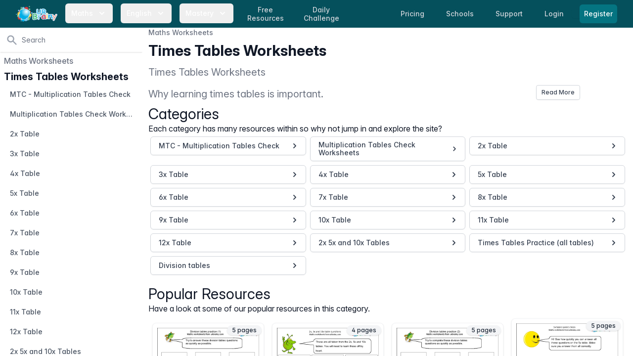

--- FILE ---
content_type: text/html; charset=utf-8
request_url: https://urbrainy.com/maths/times-tables
body_size: 14251
content:
<!DOCTYPE html>
<html lang="en" class="bg-white antialiased ">
<head>
    <meta charset="utf-8">
    <meta name="viewport" content="width=device-width, initial-scale=1, shrink-to-fit=no">
    <meta http-equiv="X-UA-Compatible" content="IE=edge">
    <link rel="apple-touch-icon" sizes="180x180" href="https://content.urbrainy.com/head/apple-touch-icon.png">
    <link rel="icon" type="image/png" sizes="32x32" href="https://content.urbrainy.com/head/favicon-32x32.png">
    <link rel="icon" type="image/png" sizes="16x16" href="https://content.urbrainy.com/head/favicon-16x16.png">
    
    <link rel="mask-icon" href="https://content.urbrainy.com/head/safari-pinned-tab.svg" color="#05505c">
    <link rel="preconnect" href="https://content.urbrainy.com/">
    <title>Times Tables Worksheets - URBrainy.com</title>
<meta name="description" content="Times Tables Worksheets
">
    <meta name="theme-color" content="#05505c">
            <meta name="twitter:card" content="summary_large_image">
<meta name="twitter:site" content="@URBrainy">
<meta name="twitter:image" content="https://content.urbrainy.com/twitter/twitter-large-card.png">
<meta name="twitter:title" content="Times Tables Worksheets - URBrainy.com">
<meta name="twitter:description" content="Times Tables Worksheets
">
        <meta property="og:title" content="Times Tables Worksheets - URBrainy.com">
<meta property="og:description" content="Times Tables Worksheets
">
<meta property="og:type" content="article">
<meta property="og:image" content="https://content.urbrainy.com/twitter/twitter-large-card.png">

        <style>
        [x-cloak] {
            display: none;
        }
    </style>
        
    <link rel="preload" as="style" href="https://urbrainy.com/live/assets/live-B-jyrAWN.css" /><link rel="stylesheet" href="https://urbrainy.com/live/assets/live-B-jyrAWN.css" data-navigate-track="reload" />    <link rel="stylesheet" href="https://content.urbrainy.com/fonts/inter/inter.css">
    <!-- Livewire Styles --><style >[wire\:loading][wire\:loading], [wire\:loading\.delay][wire\:loading\.delay], [wire\:loading\.inline-block][wire\:loading\.inline-block], [wire\:loading\.inline][wire\:loading\.inline], [wire\:loading\.block][wire\:loading\.block], [wire\:loading\.flex][wire\:loading\.flex], [wire\:loading\.table][wire\:loading\.table], [wire\:loading\.grid][wire\:loading\.grid], [wire\:loading\.inline-flex][wire\:loading\.inline-flex] {display: none;}[wire\:loading\.delay\.none][wire\:loading\.delay\.none], [wire\:loading\.delay\.shortest][wire\:loading\.delay\.shortest], [wire\:loading\.delay\.shorter][wire\:loading\.delay\.shorter], [wire\:loading\.delay\.short][wire\:loading\.delay\.short], [wire\:loading\.delay\.default][wire\:loading\.delay\.default], [wire\:loading\.delay\.long][wire\:loading\.delay\.long], [wire\:loading\.delay\.longer][wire\:loading\.delay\.longer], [wire\:loading\.delay\.longest][wire\:loading\.delay\.longest] {display: none;}[wire\:offline][wire\:offline] {display: none;}[wire\:dirty]:not(textarea):not(input):not(select) {display: none;}:root {--livewire-progress-bar-color: #2299dd;}[x-cloak] {display: none !important;}[wire\:cloak] {display: none !important;}dialog#livewire-error::backdrop {background-color: rgba(0, 0, 0, .6);}</style>
        <link rel="preload" href="/css/flux/flux.css?id=da3247ce" as="style" onload="this.onload=null;this.rel='stylesheet'">
    <noscript><link rel="stylesheet" href="/css/flux/flux.css?id=da3247ce"></noscript>
    <script>
    let appearance = window.localStorage.getItem('flux.appearance') || 'system'

    if (appearance === 'system') {
    appearance = window.matchMedia('(prefers-color-scheme: dark)').matches ? 'dark' : 'light'
    }

    appearance === 'dark' ? document.documentElement.classList.add('dark') : document.documentElement.classList.remove('dark')
    </script>

</head>
<body class="font-sans font-normal text-gray-900 leading-normal ">

    <a href="#main-content" class="sr-only focus:not-sr-only">
        Skip to content
    </a>
    <nav class="fixed bg-teal-800 w-full z-20" x-data="{ menuOpen: false }">
    <div class="max-w-8xl 1mx-auto px-2 sm:px-4 lg:px-8">
        <div class="relative flex items-center justify-between h-14">
            <div class="flex items-center 1px-2 lg:px-0">
                <div class="flex-shrink-0 flex items-center">
                    <a class="hidden sm:block" href="https://urbrainy.com">
                        <img width="84px" height="32px" class="h-8 w-auto inline-block"
                             src="https://content.urbrainy.com/images/logos/urbrainy-logo.svg" alt="URBrainy logo"/>
                    </a>
                    <button class="block sm:hidden" @click="menuOpen = !menuOpen">
                        <img width="84px" height="32px" class="h-8 w-auto inline-block"
                             src="https://content.urbrainy.com/images/logos/urbrainy-logo.svg" alt="URBrainy logo"/>
                        <svg
                                width="20px"
                                :class="{'text-teal-200': menuOpen, 'text-white': !menuOpen }"
                                class="inline-block text-white h-5 w-5 group-hover:text-teal-200 group-focus:text-teal-200 transition ease-in-out duration-150"
                                fill="currentColor" viewBox="0 0 20 20">
                            <path fill-rule="evenodd"
                                  d="M5.293 7.293a1 1 0 011.414 0L10 10.586l3.293-3.293a1 1 0 111.414 1.414l-4 4a1 1 0 01-1.414 0l-4-4a1 1 0 010-1.414z"
                                  clip-rule="evenodd"/>
                        </svg>
                    </button>
                </div>
                <div class="hidden sm:block lg:ml-4">
                    <div class="flex space-x-1 xl:space-x-4">
                        <div class="" x-data="{ isOpen: false }">
    <button
            @click="isOpen = !isOpen"
            aria-haspopup="true"
            :aria-expanded="isOpen ? 'true' : 'false'"
            type="button"
            :class="{'bg-teal-900 text-teal-200': isOpen, 'text-white': !isOpen }"
            class="rounded-md group px-1 lg:px-3 py-2 text-white 1text-teal-50 hover:text-white hover:bg-teal-700 inline-flex items-center md:space-x-1 lg:space-x-2 text-sm font-medium leading-6 font-medium focus:outline-none focus:border-teal-300 focus:ring-teal  transition ease-in-out duration-150"
    >
        <span>Maths</span>
        <svg
                width="20px"
                :class="{'text-teal-200': isOpen, 'text-white': !isOpen }"
                class="text-white h-5 w-5 group-hover:text-teal-200 group-focus:text-teal-200 transition ease-in-out duration-150" fill="currentColor" viewBox="0 0 20 20">
            <path fill-rule="evenodd" d="M5.293 7.293a1 1 0 011.414 0L10 10.586l3.293-3.293a1 1 0 111.414 1.414l-4 4a1 1 0 01-1.414 0l-4-4a1 1 0 010-1.414z" clip-rule="evenodd"/>
        </svg>
    </button>
    <div x-cloak
         x-show="isOpen"
         @click.outside="isOpen = false"
         x-transition:enter="transition ease-out duration-200"
         x-transition:enter-start="opacity-0 translate-y-1"
         x-transition:enter-end="opacity-100 translate-y-0"
         x-transition:leave="transition ease-in duration-150"
         x-transition:leave-start="opacity-100 translate-y-0"
         x-transition:leave-end="opacity-0 translate-y-1"
         class="absolute z-30 left-0 -ml-4 md:ml-6 lg:ml-32 transform mt-1 px-2 w-screen max-w-2xl sm:px-0 lg:max-w-3xl"
    >
        <div class="rounded-lg overflow-hidden shadow-lg">
            <div class="ring-1 ring-black ring-opacity-5 overflow-hidden -mt-2">
        <div class="px-3 py-5 md:pt-6 md:px-5 lg:px-8 pb-0 sm:pb-0 bg-white">
            <h2 class="text-xl leading-6 font-bold text-gray-900">Maths Worksheets</h2>
        </div>
        <div class="z-20 bg-white px-1 pb-2 md:px-3 lg:px-8 flex justify-between">
                            <div class="flex-grow py-1">
                                            <a href="https://urbrainy.com/maths/early-reception-age-4-5" class="mb-2 block py-1 px-3 text-base leading-6 font-medium text-gray-900 rounded-lg hover:text-white hover:bg-teal-600 transition ease-in-out duration-150">
                            Early Reception (age 4-5)
                        </a>
                                            <a href="https://urbrainy.com/maths/later-reception-age-4-5" class="mb-2 block py-1 px-3 text-base leading-6 font-medium text-gray-900 rounded-lg hover:text-white hover:bg-teal-600 transition ease-in-out duration-150">
                            Later Reception (age 4-5)
                        </a>
                                            <a href="https://urbrainy.com/maths/year-1-age-5-6" class="mb-2 block py-1 px-3 text-base leading-6 font-medium text-gray-900 rounded-lg hover:text-white hover:bg-teal-600 transition ease-in-out duration-150">
                            Year 1 (age 5-6)
                        </a>
                                            <a href="https://urbrainy.com/maths/year-2-age-6-7" class="mb-2 block py-1 px-3 text-base leading-6 font-medium text-gray-900 rounded-lg hover:text-white hover:bg-teal-600 transition ease-in-out duration-150">
                            Year 2 (age 6-7)
                        </a>
                                    </div>
                            <div class="flex-grow py-1">
                                            <a href="https://urbrainy.com/maths/year-3-ages-7-8" class="mb-2 block py-1 px-3 text-base leading-6 font-medium text-gray-900 rounded-lg hover:text-white hover:bg-teal-600 transition ease-in-out duration-150">
                            Year 3 (age 7-8)
                        </a>
                                            <a href="https://urbrainy.com/maths/year-4-age-8-9" class="mb-2 block py-1 px-3 text-base leading-6 font-medium text-gray-900 rounded-lg hover:text-white hover:bg-teal-600 transition ease-in-out duration-150">
                            Year 4 (age 8-9)
                        </a>
                                            <a href="https://urbrainy.com/maths/year-5-age-9-10" class="mb-2 block py-1 px-3 text-base leading-6 font-medium text-gray-900 rounded-lg hover:text-white hover:bg-teal-600 transition ease-in-out duration-150">
                            Year 5 (age 9-10)
                        </a>
                                            <a href="https://urbrainy.com/maths/year-6-age-10-11" class="mb-2 block py-1 px-3 text-base leading-6 font-medium text-gray-900 rounded-lg hover:text-white hover:bg-teal-600 transition ease-in-out duration-150">
                            Year 6 (age 10-11)
                        </a>
                                    </div>
                            <div class="flex-grow py-1">
                                            <a href="https://urbrainy.com/maths/ks1-maths-sats" class="mb-2 block py-1 px-3 text-base leading-6 font-medium text-gray-900 rounded-lg hover:text-white hover:bg-teal-600 transition ease-in-out duration-150">
                            KS1 Maths SATs
                        </a>
                                            <a href="https://urbrainy.com/maths/ks2-maths-sats" class="mb-2 block py-1 px-3 text-base leading-6 font-medium text-gray-900 rounded-lg hover:text-white hover:bg-teal-600 transition ease-in-out duration-150">
                            KS2 Maths SATs Booster
                        </a>
                                            <a href="https://urbrainy.com/maths/times-tables" class="mb-2 block py-1 px-3 text-base leading-6 font-medium text-gray-900 rounded-lg hover:text-white hover:bg-teal-600 transition ease-in-out duration-150">
                            Times Tables
                        </a>
                                            <a href="https://urbrainy.com/maths/resources" class="mb-2 block py-1 px-3 text-base leading-6 font-medium text-gray-900 rounded-lg hover:text-white hover:bg-teal-600 transition ease-in-out duration-150">
                            Further Resources
                        </a>
                                    </div>
                    </div>

        <div class="px-3 md:px-5 lg:px-8  bg-white">
            <h2 class="text-xl leading-6 font-bold text-gray-900">Maths Games</h2>
        </div>
        <div class="z-20 bg-white px-1 pb-5 md:px-3 lg:px-8 flex justify-between">
                            <div class="flex-grow py-1">
                                                                    <a href="https://urbrainy.com/maths-games/year-1-age-5-6" class="mb-2 block py-1 px-3 text-base leading-6 font-medium text-gray-900 rounded-lg hover:text-white hover:bg-teal-600 transition ease-in-out duration-150">
                            Year 1 (age 5-6)
                        </a>
                                                                    <a href="https://urbrainy.com/maths-games/year-2-age-6-7" class="mb-2 block py-1 px-3 text-base leading-6 font-medium text-gray-900 rounded-lg hover:text-white hover:bg-teal-600 transition ease-in-out duration-150">
                            Year 2 (age 6-7)
                        </a>
                                                                    <a href="https://urbrainy.com/maths-games/year-3-ages-7-8" class="mb-2 block py-1 px-3 text-base leading-6 font-medium text-gray-900 rounded-lg hover:text-white hover:bg-teal-600 transition ease-in-out duration-150">
                            Year 3 (age 7-8)
                        </a>
                                    </div>
                            <div class="flex-grow py-1">
                                                                    <a href="https://urbrainy.com/maths-games/year-4-age-8-9" class="mb-2 block py-1 px-3 text-base leading-6 font-medium text-gray-900 rounded-lg hover:text-white hover:bg-teal-600 transition ease-in-out duration-150">
                            Year 4 (age 8-9)
                        </a>
                                                                    <a href="https://urbrainy.com/maths-games/year-5-age-9-10" class="mb-2 block py-1 px-3 text-base leading-6 font-medium text-gray-900 rounded-lg hover:text-white hover:bg-teal-600 transition ease-in-out duration-150">
                            Year 5 (age 9-10)
                        </a>
                                                                    <a href="https://urbrainy.com/maths-games/year-6-age-10-11" class="mb-2 block py-1 px-3 text-base leading-6 font-medium text-gray-900 rounded-lg hover:text-white hover:bg-teal-600 transition ease-in-out duration-150">
                            Year 6 (age 10-11)
                        </a>
                                    </div>
                            <div class="flex-grow py-1">
                                                                    <a href="https://urbrainy.com/maths-games/mtc-and-times-tables" class="mb-2 block py-1 px-3 text-base leading-6 font-medium text-gray-900 rounded-lg hover:text-white hover:bg-teal-600 transition ease-in-out duration-150">
                            MTC and Times Tables
                        </a>
                                                                    <a href="https://urbrainy.com/daily-challenge" class="mb-2 block py-1 px-3 text-base leading-6 font-medium text-gray-900 rounded-lg hover:text-white hover:bg-teal-600 transition ease-in-out duration-150">
                            Daily Challenge
                        </a>
                                    </div>
                    </div>
                <div class="p-5 bg-teal-800 sm:p-8">
            <a href="https://urbrainy.com/maths/free-maths-worksheets/this-month" class="block -m-3 p-3 rounded-md hover:bg-teal-600 transition ease-in-out duration-150">
                <div class="flex items-center">
                    <div class="text-base leading-6 font-medium text-white">
                        Free Maths Worksheets
                    </div>
                    <span class="inline-flex items-center ml-2 px-3 py-0.5 rounded-full text-xs font-medium leading-5 bg-indigo-100 text-indigo-800">
                Free
              </span>
                </div>
                <p class="text-sm leading-5 text-white">
                    A selection of our very best maths resources entirely free, updated each month.
                </p>
                <p class="text-sm leading-5 text-white">
                    Available for everyone, even expired accounts.
                </p>
            </a>
        </div>
        














    </div>
        </div>
    </div>
</div>                        <div class="" x-data="{ isOpen: false }">
    <button
            @click="isOpen = !isOpen"
            aria-haspopup="true"
            :aria-expanded="isOpen ? 'true' : 'false'"
            type="button"
            :class="{'bg-teal-900 text-teal-200': isOpen, 'text-white': !isOpen }"
            class="rounded-md group px-1 lg:px-3 py-2 text-white 1text-teal-50 hover:text-white hover:bg-teal-700 inline-flex items-center md:space-x-1 lg:space-x-2 text-sm font-medium leading-6 font-medium focus:outline-none focus:border-teal-300 focus:ring-teal  transition ease-in-out duration-150"
    >
        <span>English</span>
        <svg
                width="20px"
                :class="{'text-teal-200': isOpen, 'text-white': !isOpen }"
                class="text-white h-5 w-5 group-hover:text-teal-200 group-focus:text-teal-200 transition ease-in-out duration-150" fill="currentColor" viewBox="0 0 20 20">
            <path fill-rule="evenodd" d="M5.293 7.293a1 1 0 011.414 0L10 10.586l3.293-3.293a1 1 0 111.414 1.414l-4 4a1 1 0 01-1.414 0l-4-4a1 1 0 010-1.414z" clip-rule="evenodd"/>
        </svg>
    </button>
    <div x-cloak
         x-show="isOpen"
         @click.outside="isOpen = false"
         x-transition:enter="transition ease-out duration-200"
         x-transition:enter-start="opacity-0 translate-y-1"
         x-transition:enter-end="opacity-100 translate-y-0"
         x-transition:leave="transition ease-in duration-150"
         x-transition:leave-start="opacity-100 translate-y-0"
         x-transition:leave-end="opacity-0 translate-y-1"
         class="absolute z-30 left-0 -ml-4 md:ml-6 lg:ml-32 transform mt-1 px-2 w-screen max-w-2xl sm:px-0 lg:max-w-3xl"
    >
        <div class="rounded-lg overflow-hidden shadow-lg">
            <div class="ring-1 ring-black ring-opacity-5 overflow-hidden -mt-2">
        <div class="px-3 py-5 md:pt-6 md:px-5 lg:px-8 pb-0 sm:pb-0 bg-white">
            <h2 class="text-xl leading-6 font-bold text-gray-900">English Worksheets</h2>
        </div>

        <div class="z-20 bg-white px-1 pb-2 md:px-3 lg:px-8 flex justify-between">
                            <div class="flex-grow py-1">
                                            <a href="https://urbrainy.com/english/general-resources" class="mb-2 block py-1 px-3 text-base leading-6 font-medium text-gray-900 rounded-lg hover:text-white hover:bg-teal-600 transition ease-in-out duration-150">
                            Resources for Early Years
                        </a>
                                            <a href="https://urbrainy.com/english/key-stage-one" class="mb-2 block py-1 px-3 text-base leading-6 font-medium text-gray-900 rounded-lg hover:text-white hover:bg-teal-600 transition ease-in-out duration-150">
                            Key Stage 1
                        </a>
                                    </div>
                            <div class="flex-grow py-1">
                                            <a href="https://urbrainy.com/english/lower-key-stage-two" class="mb-2 block py-1 px-3 text-base leading-6 font-medium text-gray-900 rounded-lg hover:text-white hover:bg-teal-600 transition ease-in-out duration-150">
                            Lower Key Stage 2
                        </a>
                                            <a href="https://urbrainy.com/english/upper-key-stage-two" class="mb-2 block py-1 px-3 text-base leading-6 font-medium text-gray-900 rounded-lg hover:text-white hover:bg-teal-600 transition ease-in-out duration-150">
                            Upper Key Stage 2
                        </a>
                                    </div>
                            <div class="flex-grow py-1">
                                            <a href="https://urbrainy.com/english/further-resources" class="mb-2 block py-1 px-3 text-base leading-6 font-medium text-gray-900 rounded-lg hover:text-white hover:bg-teal-600 transition ease-in-out duration-150">
                            Further Resources
                        </a>
                                    </div>
                    </div>
















    </div>
        </div>
    </div>
</div>                        <div class="" x-data="{ isOpen: false }">
    <button
            @click="isOpen = !isOpen"
            aria-haspopup="true"
            :aria-expanded="isOpen ? 'true' : 'false'"
            type="button"
            :class="{'bg-teal-900 text-teal-200': isOpen, 'text-white': !isOpen }"
            class="rounded-md group px-1 lg:px-3 py-2 text-white 1text-teal-50 hover:text-white hover:bg-teal-700 inline-flex items-center md:space-x-1 lg:space-x-2 text-sm font-medium leading-6 font-medium focus:outline-none focus:border-teal-300 focus:ring-teal  transition ease-in-out duration-150"
    >
        <span>Mastery</span>
        <svg
                width="20px"
                :class="{'text-teal-200': isOpen, 'text-white': !isOpen }"
                class="text-white h-5 w-5 group-hover:text-teal-200 group-focus:text-teal-200 transition ease-in-out duration-150" fill="currentColor" viewBox="0 0 20 20">
            <path fill-rule="evenodd" d="M5.293 7.293a1 1 0 011.414 0L10 10.586l3.293-3.293a1 1 0 111.414 1.414l-4 4a1 1 0 01-1.414 0l-4-4a1 1 0 010-1.414z" clip-rule="evenodd"/>
        </svg>
    </button>
    <div x-cloak
         x-show="isOpen"
         @click.outside="isOpen = false"
         x-transition:enter="transition ease-out duration-200"
         x-transition:enter-start="opacity-0 translate-y-1"
         x-transition:enter-end="opacity-100 translate-y-0"
         x-transition:leave="transition ease-in duration-150"
         x-transition:leave-start="opacity-100 translate-y-0"
         x-transition:leave-end="opacity-0 translate-y-1"
         class="absolute z-30 left-0 -ml-4 md:ml-6 lg:ml-32 transform mt-1 px-2 w-screen max-w-2xl sm:px-0 lg:max-w-3xl"
    >
        <div class="rounded-lg overflow-hidden shadow-lg">
            <div class="ring-1 ring-black ring-opacity-5 overflow-hidden -mt-2">
        <div class="px-3 py-5 md:pt-6 md:px-5 lg:px-8 pb-0 sm:pb-0 bg-white">
            <h2 class="text-xl leading-6 font-bold text-gray-900">Maths Mastery</h2>
        </div>


            <div class="z-20 bg-white px-3 lg:px-5 py-3 flex justify-between">
                            <div class="flex-grow py-1">
                                            <a href="https://urbrainy.com/maths-mastery/year-1" class=" block py-1 px-2 md:px-3 text-base leading-6 font-medium text-gray-900 rounded-lg hover:text-white hover:bg-teal-600 transition ease-in-out duration-150">
                            Year 1
                        </a>
                        <div class="flex md:ml-2 justify-between1">
                                                            <a href="https://urbrainy.com/maths-mastery/year-1/autumn-term" class="mb-4 w-1/3 text-center py-1 md:px-2 rounded-lg group hover:bg-teal-600 transition ease-in-out duration-150">

                                        <p class="text-sm leading-6 font-base text-gray-900 group-hover:text-white">
                                            Autumn
                                        </p>
                                </a>
                                                            <a href="https://urbrainy.com/maths-mastery/year-1/spring-term" class="mb-4 w-1/3 text-center py-1 md:px-2 rounded-lg group hover:bg-teal-600 transition ease-in-out duration-150">

                                        <p class="text-sm leading-6 font-base text-gray-900 group-hover:text-white">
                                            Spring
                                        </p>
                                </a>
                                                            <a href="https://urbrainy.com/maths-mastery/year-1/summer-term" class="mb-4 w-1/3 text-center py-1 md:px-2 rounded-lg group hover:bg-teal-600 transition ease-in-out duration-150">

                                        <p class="text-sm leading-6 font-base text-gray-900 group-hover:text-white">
                                            Summer
                                        </p>
                                </a>
                                                    </div>
                                            <a href="https://urbrainy.com/maths-mastery/year-2" class=" block py-1 px-2 md:px-3 text-base leading-6 font-medium text-gray-900 rounded-lg hover:text-white hover:bg-teal-600 transition ease-in-out duration-150">
                            Year 2
                        </a>
                        <div class="flex md:ml-2 justify-between1">
                                                            <a href="https://urbrainy.com/maths-mastery/year-2/autumn-term" class="mb-4 w-1/3 text-center py-1 md:px-2 rounded-lg group hover:bg-teal-600 transition ease-in-out duration-150">

                                        <p class="text-sm leading-6 font-base text-gray-900 group-hover:text-white">
                                            Autumn
                                        </p>
                                </a>
                                                            <a href="https://urbrainy.com/maths-mastery/year-2/spring-term" class="mb-4 w-1/3 text-center py-1 md:px-2 rounded-lg group hover:bg-teal-600 transition ease-in-out duration-150">

                                        <p class="text-sm leading-6 font-base text-gray-900 group-hover:text-white">
                                            Spring
                                        </p>
                                </a>
                                                            <a href="https://urbrainy.com/maths-mastery/year-2/summer-term" class="mb-4 w-1/3 text-center py-1 md:px-2 rounded-lg group hover:bg-teal-600 transition ease-in-out duration-150">

                                        <p class="text-sm leading-6 font-base text-gray-900 group-hover:text-white">
                                            Summer
                                        </p>
                                </a>
                                                    </div>
                                            <a href="https://urbrainy.com/maths-mastery/year-3" class=" block py-1 px-2 md:px-3 text-base leading-6 font-medium text-gray-900 rounded-lg hover:text-white hover:bg-teal-600 transition ease-in-out duration-150">
                            Year 3
                        </a>
                        <div class="flex md:ml-2 justify-between1">
                                                            <a href="https://urbrainy.com/maths-mastery/year-3/autumn-term" class="mb-4 w-1/3 text-center py-1 md:px-2 rounded-lg group hover:bg-teal-600 transition ease-in-out duration-150">

                                        <p class="text-sm leading-6 font-base text-gray-900 group-hover:text-white">
                                            Autumn
                                        </p>
                                </a>
                                                            <a href="https://urbrainy.com/maths-mastery/year-3/spring-term" class="mb-4 w-1/3 text-center py-1 md:px-2 rounded-lg group hover:bg-teal-600 transition ease-in-out duration-150">

                                        <p class="text-sm leading-6 font-base text-gray-900 group-hover:text-white">
                                            Spring
                                        </p>
                                </a>
                                                            <a href="https://urbrainy.com/maths-mastery/year-3/summer-term" class="mb-4 w-1/3 text-center py-1 md:px-2 rounded-lg group hover:bg-teal-600 transition ease-in-out duration-150">

                                        <p class="text-sm leading-6 font-base text-gray-900 group-hover:text-white">
                                            Summer
                                        </p>
                                </a>
                                                    </div>
                                    </div>























                            <div class="flex-grow py-1">
                                            <a href="https://urbrainy.com/maths-mastery/year-4-maths-mastery" class=" block py-1 px-2 md:px-3 text-base leading-6 font-medium text-gray-900 rounded-lg hover:text-white hover:bg-teal-600 transition ease-in-out duration-150">
                            Year 4
                        </a>
                        <div class="flex md:ml-2 justify-between1">
                                                            <a href="https://urbrainy.com/maths-mastery/year-4-maths-mastery/autumn-term" class="mb-4 w-1/3 text-center py-1 md:px-2 rounded-lg group hover:bg-teal-600 transition ease-in-out duration-150">

                                        <p class="text-sm leading-6 font-base text-gray-900 group-hover:text-white">
                                            Autumn
                                        </p>
                                </a>
                                                            <a href="https://urbrainy.com/maths-mastery/year-4-maths-mastery/spring-term" class="mb-4 w-1/3 text-center py-1 md:px-2 rounded-lg group hover:bg-teal-600 transition ease-in-out duration-150">

                                        <p class="text-sm leading-6 font-base text-gray-900 group-hover:text-white">
                                            Spring
                                        </p>
                                </a>
                                                            <a href="https://urbrainy.com/maths-mastery/year-4-maths-mastery/summer-term" class="mb-4 w-1/3 text-center py-1 md:px-2 rounded-lg group hover:bg-teal-600 transition ease-in-out duration-150">

                                        <p class="text-sm leading-6 font-base text-gray-900 group-hover:text-white">
                                            Summer
                                        </p>
                                </a>
                                                    </div>
                                            <a href="https://urbrainy.com/maths-mastery/year-5" class=" block py-1 px-2 md:px-3 text-base leading-6 font-medium text-gray-900 rounded-lg hover:text-white hover:bg-teal-600 transition ease-in-out duration-150">
                            Year 5
                        </a>
                        <div class="flex md:ml-2 justify-between1">
                                                            <a href="https://urbrainy.com/maths-mastery/year-5/autumn-term" class="mb-4 w-1/3 text-center py-1 md:px-2 rounded-lg group hover:bg-teal-600 transition ease-in-out duration-150">

                                        <p class="text-sm leading-6 font-base text-gray-900 group-hover:text-white">
                                            Autumn
                                        </p>
                                </a>
                                                            <a href="https://urbrainy.com/maths-mastery/year-5/spring-y5" class="mb-4 w-1/3 text-center py-1 md:px-2 rounded-lg group hover:bg-teal-600 transition ease-in-out duration-150">

                                        <p class="text-sm leading-6 font-base text-gray-900 group-hover:text-white">
                                            Spring
                                        </p>
                                </a>
                                                            <a href="https://urbrainy.com/maths-mastery/year-5/summer-y5" class="mb-4 w-1/3 text-center py-1 md:px-2 rounded-lg group hover:bg-teal-600 transition ease-in-out duration-150">

                                        <p class="text-sm leading-6 font-base text-gray-900 group-hover:text-white">
                                            Summer
                                        </p>
                                </a>
                                                    </div>
                                            <a href="https://urbrainy.com/maths-mastery/year-6" class=" block py-1 px-2 md:px-3 text-base leading-6 font-medium text-gray-900 rounded-lg hover:text-white hover:bg-teal-600 transition ease-in-out duration-150">
                            Year 6
                        </a>
                        <div class="flex md:ml-2 justify-between1">
                                                            <a href="https://urbrainy.com/maths-mastery/year-6/autumn-term" class="mb-4 w-1/3 text-center py-1 md:px-2 rounded-lg group hover:bg-teal-600 transition ease-in-out duration-150">

                                        <p class="text-sm leading-6 font-base text-gray-900 group-hover:text-white">
                                            Autumn
                                        </p>
                                </a>
                                                            <a href="https://urbrainy.com/maths-mastery/year-6/spring-term" class="mb-4 w-1/3 text-center py-1 md:px-2 rounded-lg group hover:bg-teal-600 transition ease-in-out duration-150">

                                        <p class="text-sm leading-6 font-base text-gray-900 group-hover:text-white">
                                            Spring
                                        </p>
                                </a>
                                                            <a href="https://urbrainy.com/maths-mastery/year-6/summer-term" class="mb-4 w-1/3 text-center py-1 md:px-2 rounded-lg group hover:bg-teal-600 transition ease-in-out duration-150">

                                        <p class="text-sm leading-6 font-base text-gray-900 group-hover:text-white">
                                            Summer
                                        </p>
                                </a>
                                                    </div>
                                    </div>























                    </div>
    </div>
        </div>
    </div>
</div>
                                                <a href="https://urbrainy.com/maths/free-maths-worksheets/this-month"
                           class="hidden md:inline l1g:ml-4 px-1 lg:px-3 py-1 rounded-md text-sm leading-tight text-center font-medium text-gray-300 hover:text-white hover:bg-teal-700 focus:outline-none focus:text-white focus:bg-teal-700 transition duration-150 ease-in-out">
                            Free <br>Resources
                        </a>
                                                <a href="https://urbrainy.com/daily-challenge"
                           class="hidden md:inline l1g:ml-4 px-1 lg:px-3 py-1 rounded-md text-sm leading-tight text-center font-medium text-gray-300 hover:text-white hover:bg-teal-700 focus:outline-none focus:text-white focus:bg-teal-700 transition duration-150 ease-in-out">
                            Daily <br>Challenge
                        </a>
                    </div>
                </div>
            </div>
            <div class="flex sm:hidden">
                <!-- Mobile menu button -->
                                    <a href="https://urbrainy.com/login"
                       class=" px-3 py-2 rounded-md text-sm leading-6 font-medium text-gray-300 hover:text-white hover:bg-teal-700 focus:outline-none focus:text-white focus:bg-teal-700 transition duration-150 ease-in-out">
                        Login
                    </a>
                    <span class="shadow-sm rounded-md">
                      <a href="https://urbrainy.com/register"
                         class="ml-2 mr-4 inline-flex items-center px-2 py-2 border border-transparent text-sm leading-5 font-medium rounded-md text-white bg-teal-600 hover:bg-teal-500 focus:outline-none focus:ring-teal focus:border-teal-700 active:bg-teal-700 transition duration-150 ease-in-out">
                        Register
                      </a>
                    </span>
                
            </div>
                            <div class="hidden sm:block md:ml-4">

                    <a href="https://urbrainy.com/prices"
                       class="px-1 lg:px-3 py-2 rounded-md text-sm leading-6 font-medium text-gray-300 hover:text-white hover:bg-teal-700 focus:outline-none focus:text-white focus:bg-teal-700 transition duration-150 ease-in-out">
                        <span class="hidden lg:inline">Pricing</span>
                        <span class="lg:hidden">Price</span>
                    </a>

                    <a href="https://urbrainy.com/school"
                       class="hidden xl:inline ml-2 lg:ml-4 px-1 lg:px-3 py-2 rounded-md text-sm leading-6 font-medium text-gray-300 hover:text-white hover:bg-teal-700 focus:outline-none focus:text-white focus:bg-teal-700 transition duration-150 ease-in-out">
                        Schools
                    </a>

                    <a href="https://urbrainy.com/support"
                       class="ml-1 lg:ml-4 px-1 lg:px-3 py-2 rounded-md text-sm leading-6 font-medium text-gray-300 hover:text-white hover:bg-teal-700 focus:outline-none focus:text-white focus:bg-teal-700 transition duration-150 ease-in-out">
                        <span class="hidden lg:inline">Support</span>
                        <span class="lg:hidden">FAQ</span>
                    </a>
                    <a href="https://urbrainy.com/login"
                       class="ml-1 lg:ml-4 px-1 lg:px-3 py-2 rounded-md text-sm leading-6 font-medium text-gray-300 hover:text-white hover:bg-teal-700 focus:outline-none focus:text-white focus:bg-teal-700 transition duration-150 ease-in-out">
                        Login
                    </a>

                    <span class="shadow-sm rounded-md">
                      <a href="https://urbrainy.com/register"
                         class="lg:ml-4 inline-flex items-center px-2 py-2 border border-transparent text-sm leading-5 font-medium rounded-md text-white bg-teal-600 hover:bg-teal-500 focus:outline-none focus:ring-teal focus:border-teal-700 active:bg-teal-700 transition duration-150 ease-in-out">
                        Register
                      </a>
                    </span>
                </div>

                                </div>
    </div>

    <!--
      Mobile menu, toggle classes based on menu state.

      Menu open: "block", Menu closed: "hidden"
    -->
    <div
            x-transition:enter="origin-top transition ease-out duration-200 transform"
            x-transition:enter-start="opacity-0 1scale-y-75 -translate-y-8"
            x-transition:enter-end="opacity-100 1scale-y-100 translate-y-0"
            x-transition:leave="origin-top transition ease-in duration-75 transform"
            x-transition:leave-start="opacity-100 1scale-y-100"
            x-transition:leave-end="opacity-0 1scale-y-75"
            x-show="menuOpen"
            :class="{ 'block': menuOpen, 'hidden': !menuOpen }"
            class="hidden sm:hidden">
        <div class="px-2 pt-2 pb-3">


                                                <a href="https://urbrainy.com/maths"
                       class=" block px-3 py-2 rounded-md text-base font-medium text-gray-300 hover:text-white hover:bg-teal-700 focus:outline-none focus:text-white focus:bg-teal-700 transition duration-150 ease-in-out">
                        Maths Worksheets
                    </a>
                                    <a href="https://urbrainy.com/english"
                       class=" mt-1  block px-3 py-2 rounded-md text-base font-medium text-gray-300 hover:text-white hover:bg-teal-700 focus:outline-none focus:text-white focus:bg-teal-700 transition duration-150 ease-in-out">
                        English
                    </a>
                                    <a href="https://urbrainy.com/maths-games"
                       class=" mt-1  block px-3 py-2 rounded-md text-base font-medium text-gray-300 hover:text-white hover:bg-teal-700 focus:outline-none focus:text-white focus:bg-teal-700 transition duration-150 ease-in-out">
                        Maths Games
                    </a>
                                    <a href="https://urbrainy.com/maths-mastery"
                       class=" mt-1  block px-3 py-2 rounded-md text-base font-medium text-gray-300 hover:text-white hover:bg-teal-700 focus:outline-none focus:text-white focus:bg-teal-700 transition duration-150 ease-in-out">
                        Maths Mastery
                    </a>
                            
                        <a href="https://urbrainy.com/maths/free-maths-worksheets/this-month"
               class="mt-1 block px-3 py-2 rounded-md text-sm leading-6 font-medium text-gray-300 hover:text-white hover:bg-teal-700 focus:outline-none focus:text-white focus:bg-teal-700 transition duration-150 ease-in-out">
                Free Resources
            </a>
                        <a href="https://urbrainy.com/daily-challenge"
               class="mt-1 block px-3 py-2 rounded-md text-sm leading-6 font-medium text-gray-300 hover:text-white hover:bg-teal-700 focus:outline-none focus:text-white focus:bg-teal-700 transition duration-150 ease-in-out">
                Daily Challenge
            </a>

            <a href="https://urbrainy.com"
               class="mt-1 block px-3 py-2 rounded-md text-sm leading-6 font-medium text-gray-300 hover:text-white hover:bg-teal-700 focus:outline-none focus:text-white focus:bg-teal-700 transition duration-150 ease-in-out">
                Home
            </a>

            <a href="https://urbrainy.com/school"
               class="mt-1 block px-3 py-2 rounded-md text-sm leading-6 font-medium text-gray-300 hover:text-white hover:bg-teal-700 focus:outline-none focus:text-white focus:bg-teal-700 transition duration-150 ease-in-out">
                Schools
            </a>

            <a href="https://urbrainy.com/prices"
               class="mt-1 block px-3 py-2 rounded-md text-sm leading-6 font-medium text-gray-300 hover:text-white hover:bg-teal-700 focus:outline-none focus:text-white focus:bg-teal-700 transition duration-150 ease-in-out">
                Pricing
            </a>

            <a href="https://urbrainy.com/support"
               class="mt-1 block px-3 py-2 rounded-md text-sm leading-6 font-medium text-gray-300 hover:text-white hover:bg-teal-700 focus:outline-none focus:text-white focus:bg-teal-700 transition duration-150 ease-in-out">
                FAQ
            </a>

        </div>
    </div>
</nav>


    <div id="main-content" class="h-screen flex overflow-hidden 1bg-white 1-mt-14 pt-14" x-data="sidebar()" @load.window="highlightMenu()">

        <!-- Off-canvas menu for mobile -->
        <div class="md:hidden" x-show="sidebarOpen" x-cloak>
            <div class="fixed inset-0 flex z-40">

                <div class="fixed inset-0"
                     x-show="sidebarOpen"
                     x-transition:enter="transition-opacity ease-linear duration-300"
                     x-transition:enter-start="opacity-0"
                     x-transition:enter-end="opacity-100"
                     x-transition:leave="transition-opacity ease-linear duration-300"
                     x-transition:leave-start="opacity-100"
                     x-transition:leave-end="opacity-0"
                >
                    <div class="absolute inset-0 bg-gray-600 opacity-75"></div>
                </div>

                <div class="relative flex-1 flex flex-col max-w-xs w-full bg-white"
                     @click.outside="sidebarOpen = false"
                     x-show="sidebarOpen"
                     x-transition:enter="transition ease-in-out duration-300 transform"
                     x-transition:enter-start="-translate-x-full"
                     x-transition:enter-end="translate-x-0"
                     x-transition:leave="transition ease-in-out duration-300 transform"
                     x-transition:leave-start="translate-x-0"
                     x-transition:leave-end="-translate-x-full"
                >
                    <div class="absolute top-0 right-0 -mr-14 p-1">
                        <button @click="sidebarOpen = false" class="flex items-center justify-center h-12 w-12 rounded-full focus:outline-none focus:bg-gray-600" aria-label="Close sidebar">
                            <svg class="h-6 w-6 text-white" stroke="currentColor" fill="none" viewBox="0 0 24 24">
                                <path stroke-linecap="round" stroke-linejoin="round" stroke-width="2" d="M6 18L18 6M6 6l12 12" />
                            </svg>
                        </button>
                    </div>
                    <div class="flex-1 h-0 pt-1 pb-4 overflow-y-auto">
                            <nav class="flex-1 px-2 pb-8">
            <h2 class="text-base font-medium leading-7 text-gray-500 sm:leading-9">Maths Worksheets</h2>
    
            <h2 class="text-lg lg:text-xl font-bold leading-7 text-gray-900 sm:leading-9">Times Tables Worksheets</h2>
    
    
                                            <a href="https://urbrainy.com/mtc"
               class="mt-1 group flex items-center px-3 py-2 text-sm leading-5 font-medium rounded-md focus:outline-none transition ease-in-out duration-150 text-gray-600 hover:text-gray-900 hover:bg-teal-50 focus:bg-teal-100"
            >
    <span class="truncate">
      MTC - Multiplication Tables Check
    </span>
            </a>
                                                <a href="https://urbrainy.com/maths/times-tables/mtc-worksheets"
               class="mt-1 group flex items-center px-3 py-2 text-sm leading-5 font-medium rounded-md focus:outline-none transition ease-in-out duration-150 text-gray-600 hover:text-gray-900 hover:bg-teal-50 focus:bg-teal-100"
            >
    <span class="truncate">
      Multiplication Tables Check Worksheets
    </span>
            </a>
                                                <a href="https://urbrainy.com/maths/times-tables/two-times-table"
               class="mt-1 group flex items-center px-3 py-2 text-sm leading-5 font-medium rounded-md focus:outline-none transition ease-in-out duration-150 text-gray-600 hover:text-gray-900 hover:bg-teal-50 focus:bg-teal-100"
            >
    <span class="truncate">
      2x Table
    </span>
            </a>
                                                <a href="https://urbrainy.com/maths/times-tables/three-times-table"
               class="mt-1 group flex items-center px-3 py-2 text-sm leading-5 font-medium rounded-md focus:outline-none transition ease-in-out duration-150 text-gray-600 hover:text-gray-900 hover:bg-teal-50 focus:bg-teal-100"
            >
    <span class="truncate">
      3x Table
    </span>
            </a>
                                                <a href="https://urbrainy.com/maths/times-tables/four-times-table"
               class="mt-1 group flex items-center px-3 py-2 text-sm leading-5 font-medium rounded-md focus:outline-none transition ease-in-out duration-150 text-gray-600 hover:text-gray-900 hover:bg-teal-50 focus:bg-teal-100"
            >
    <span class="truncate">
      4x Table
    </span>
            </a>
                                                <a href="https://urbrainy.com/maths/times-tables/five-times-table"
               class="mt-1 group flex items-center px-3 py-2 text-sm leading-5 font-medium rounded-md focus:outline-none transition ease-in-out duration-150 text-gray-600 hover:text-gray-900 hover:bg-teal-50 focus:bg-teal-100"
            >
    <span class="truncate">
      5x Table
    </span>
            </a>
                                                <a href="https://urbrainy.com/maths/times-tables/six-times-table"
               class="mt-1 group flex items-center px-3 py-2 text-sm leading-5 font-medium rounded-md focus:outline-none transition ease-in-out duration-150 text-gray-600 hover:text-gray-900 hover:bg-teal-50 focus:bg-teal-100"
            >
    <span class="truncate">
      6x Table
    </span>
            </a>
                                                <a href="https://urbrainy.com/maths/times-tables/seven-times-table"
               class="mt-1 group flex items-center px-3 py-2 text-sm leading-5 font-medium rounded-md focus:outline-none transition ease-in-out duration-150 text-gray-600 hover:text-gray-900 hover:bg-teal-50 focus:bg-teal-100"
            >
    <span class="truncate">
      7x Table
    </span>
            </a>
                                                <a href="https://urbrainy.com/maths/times-tables/eight-times-table"
               class="mt-1 group flex items-center px-3 py-2 text-sm leading-5 font-medium rounded-md focus:outline-none transition ease-in-out duration-150 text-gray-600 hover:text-gray-900 hover:bg-teal-50 focus:bg-teal-100"
            >
    <span class="truncate">
      8x Table
    </span>
            </a>
                                                <a href="https://urbrainy.com/maths/times-tables/nine-times-table"
               class="mt-1 group flex items-center px-3 py-2 text-sm leading-5 font-medium rounded-md focus:outline-none transition ease-in-out duration-150 text-gray-600 hover:text-gray-900 hover:bg-teal-50 focus:bg-teal-100"
            >
    <span class="truncate">
      9x Table
    </span>
            </a>
                                                <a href="https://urbrainy.com/maths/times-tables/ten-times-table"
               class="mt-1 group flex items-center px-3 py-2 text-sm leading-5 font-medium rounded-md focus:outline-none transition ease-in-out duration-150 text-gray-600 hover:text-gray-900 hover:bg-teal-50 focus:bg-teal-100"
            >
    <span class="truncate">
      10x Table
    </span>
            </a>
                                                <a href="https://urbrainy.com/maths/times-tables/eleven-times-table"
               class="mt-1 group flex items-center px-3 py-2 text-sm leading-5 font-medium rounded-md focus:outline-none transition ease-in-out duration-150 text-gray-600 hover:text-gray-900 hover:bg-teal-50 focus:bg-teal-100"
            >
    <span class="truncate">
      11x Table
    </span>
            </a>
                                                <a href="https://urbrainy.com/maths/times-tables/twelve-times-table"
               class="mt-1 group flex items-center px-3 py-2 text-sm leading-5 font-medium rounded-md focus:outline-none transition ease-in-out duration-150 text-gray-600 hover:text-gray-900 hover:bg-teal-50 focus:bg-teal-100"
            >
    <span class="truncate">
      12x Table
    </span>
            </a>
                                                <a href="https://urbrainy.com/maths/times-tables/two-five-ten-times-tables"
               class="mt-1 group flex items-center px-3 py-2 text-sm leading-5 font-medium rounded-md focus:outline-none transition ease-in-out duration-150 text-gray-600 hover:text-gray-900 hover:bg-teal-50 focus:bg-teal-100"
            >
    <span class="truncate">
      2x 5x and 10x Tables
    </span>
            </a>
                                                <a href="https://urbrainy.com/maths/times-tables/times-tables-practice-all-tables"
               class="mt-1 group flex items-center px-3 py-2 text-sm leading-5 font-medium rounded-md focus:outline-none transition ease-in-out duration-150 text-gray-600 hover:text-gray-900 hover:bg-teal-50 focus:bg-teal-100"
            >
    <span class="truncate">
      Times Tables Practice (all tables)
    </span>
            </a>
                                                <a href="https://urbrainy.com/maths/times-tables/division-tables"
               class="mt-1 group flex items-center px-3 py-2 text-sm leading-5 font-medium rounded-md focus:outline-none transition ease-in-out duration-150 text-gray-600 hover:text-gray-900 hover:bg-teal-50 focus:bg-teal-100"
            >
    <span class="truncate">
      Division tables 
    </span>
            </a>
                        



































</nav>                    </div>
                </div>
                <div class="flex-shrink-0 w-14">
                    <!-- Force sidebar to shrink to fit close icon -->
                </div>
            </div>
        </div>

        <!-- Static sidebar for desktop -->
        <div class="hidden md:flex md:flex-shrink-0 w-1/4 max-w-72">
            <div class="flex flex-col  w-full 1w-64 1lg:w-72 1border-r 1border-gray-200 bg-white">
                <div class="h-0 flex-1 flex flex-col 1pt-5 pb-4 overflow-y-auto" >
                    <div class="pl-1 pt-1 sm:pl-3 1sm:pt-3 bg-white shadow 1flex">
                        <div class="-mt-1 mr-4 w-full" x-data="{ open: false }" @click.outside="open = false">
    <form action="https://urbrainy.com/search" method="post" class="">
        <input type="hidden" name="_token" value="egObJOuug6bCXw74ISehWCE6onl9paxc3Bc3pjzo" autocomplete="off">        <div class="flex-1 flex 1min-h-12 pt-1 pb-1 -mr-3 sm:mr-0" >
            <div class="w-full flex md:ml-0 ">
                <label for="search_field" class="sr-only">Search
                </label>
                <div class="flex w-full flex-wrap">
                    <div class="flex-1 py-1 relative w-full text-gray-400 focus-within:text-gray-600">
                        <div class="absolute inset-y-0 left-0 flex items-center pointer-events-none" :class="{ 'hidden sm:flex' : open }">
                            <svg width="24px" class="h-6 w-6" fill="currentColor" viewBox="0 0 20 20">
                                <path fill-rule="evenodd" clip-rule="evenodd" d="M8 4a4 4 0 100 8 4 4 0 000-8zM2 8a6 6 0 1110.89 3.476l4.817 4.817a1 1 0 01-1.414 1.414l-4.816-4.816A6 6 0 012 8z" />
                            </svg>
                        </div>
                        <input @focus="open = true" id="search_field" name="query" value="" :class="{ 'pl-0 sm:pl-8' : open, 'pl-8' : !open }" class="block w-full h-full pl-0 pr-3 py-2 border-0 rounded-md text-gray-900 placeholder-gray-500 focus:outline-none focus:placeholder-gray-400 sm:text-sm" placeholder="Search" type="search" />
                    </div>
                                        <div
                            x-show="open"
                            x-cloak
                            class="order-1 w-full flex-initial"
                            x-transition:enter="transition transform ease-out duration-200"
                            x-transition:enter-start="opacity-0 -translate-y-2"
                            x-transition:enter-end="opacity-100 translate-y-0"
                            x-transition:leave="transition transform ease-in duration-150"
                            x-transition:leave-start="opacity-100 translate-y-0"
                            x-transition:leave-end="opacity-0 -translate-y-2"
                    >
                        <div class="relative pb-2 flex items-start">
                            <div class="absolute flex items-center h-5">
                                <input id="searchLimit" type="checkbox" name="limit" value="1769011856" class="form-checkbox h-4 w-4 text-teal-600 transition duration-150 ease-in-out"  />
                            </div>
                            <div class="pl-7 text-sm leading-5">
                                <label for="searchLimit" class="text-gray-500">Limit my search to this category.
                                </label>
                            </div>
                        </div>
                    </div>
                                        <button
                            x-show="open"
                            x-cloak
                            x-transition:enter="transition transform ease-out duration-200"
                            x-transition:enter-start="opacity-0 -translate-y-2"
                            x-transition:enter-end="opacity-100 translate-y-0"
                            x-transition:leave="transition transform ease-in duration-150"
                            x-transition:leave-start="opacity-100 translate-y-0"
                            x-transition:leave-end="opacity-0 -translate-y-2"
                            class="flex-initial  -ml-px relative inline-flex items-center mt-1 h-10 px-2 py-1 border border-gray-300 text-sm leading-5 font-medium rounded-md text-gray-700 bg-gray-50 hover:text-gray-500 hover:bg-white focus:outline-none focus:ring-blue focus:border-blue-300 active:bg-gray-100 active:text-gray-700 transition ease-in-out duration-150"
                    >
                        <span class="hidden sm:inline">Search</span>
                        <svg width="24px" class="inline sm:hidden h-6 w-6" fill="currentColor" viewBox="0 0 20 20">
                            <path fill-rule="evenodd" clip-rule="evenodd" d="M8 4a4 4 0 100 8 4 4 0 000-8zM2 8a6 6 0 1110.89 3.476l4.817 4.817a1 1 0 01-1.414 1.414l-4.816-4.816A6 6 0 012 8z" />
                        </svg>
                    </button>
                </div>


            </div>



        </div>

    </form>
</div>
































































                    </div>
                        <nav class="flex-1 px-2 pb-8">
            <h2 class="text-base font-medium leading-7 text-gray-500 sm:leading-9">Maths Worksheets</h2>
    
            <h2 class="text-lg lg:text-xl font-bold leading-7 text-gray-900 sm:leading-9">Times Tables Worksheets</h2>
    
    
                                            <a href="https://urbrainy.com/mtc"
               class="mt-1 group flex items-center px-3 py-2 text-sm leading-5 font-medium rounded-md focus:outline-none transition ease-in-out duration-150 text-gray-600 hover:text-gray-900 hover:bg-teal-50 focus:bg-teal-100"
            >
    <span class="truncate">
      MTC - Multiplication Tables Check
    </span>
            </a>
                                                <a href="https://urbrainy.com/maths/times-tables/mtc-worksheets"
               class="mt-1 group flex items-center px-3 py-2 text-sm leading-5 font-medium rounded-md focus:outline-none transition ease-in-out duration-150 text-gray-600 hover:text-gray-900 hover:bg-teal-50 focus:bg-teal-100"
            >
    <span class="truncate">
      Multiplication Tables Check Worksheets
    </span>
            </a>
                                                <a href="https://urbrainy.com/maths/times-tables/two-times-table"
               class="mt-1 group flex items-center px-3 py-2 text-sm leading-5 font-medium rounded-md focus:outline-none transition ease-in-out duration-150 text-gray-600 hover:text-gray-900 hover:bg-teal-50 focus:bg-teal-100"
            >
    <span class="truncate">
      2x Table
    </span>
            </a>
                                                <a href="https://urbrainy.com/maths/times-tables/three-times-table"
               class="mt-1 group flex items-center px-3 py-2 text-sm leading-5 font-medium rounded-md focus:outline-none transition ease-in-out duration-150 text-gray-600 hover:text-gray-900 hover:bg-teal-50 focus:bg-teal-100"
            >
    <span class="truncate">
      3x Table
    </span>
            </a>
                                                <a href="https://urbrainy.com/maths/times-tables/four-times-table"
               class="mt-1 group flex items-center px-3 py-2 text-sm leading-5 font-medium rounded-md focus:outline-none transition ease-in-out duration-150 text-gray-600 hover:text-gray-900 hover:bg-teal-50 focus:bg-teal-100"
            >
    <span class="truncate">
      4x Table
    </span>
            </a>
                                                <a href="https://urbrainy.com/maths/times-tables/five-times-table"
               class="mt-1 group flex items-center px-3 py-2 text-sm leading-5 font-medium rounded-md focus:outline-none transition ease-in-out duration-150 text-gray-600 hover:text-gray-900 hover:bg-teal-50 focus:bg-teal-100"
            >
    <span class="truncate">
      5x Table
    </span>
            </a>
                                                <a href="https://urbrainy.com/maths/times-tables/six-times-table"
               class="mt-1 group flex items-center px-3 py-2 text-sm leading-5 font-medium rounded-md focus:outline-none transition ease-in-out duration-150 text-gray-600 hover:text-gray-900 hover:bg-teal-50 focus:bg-teal-100"
            >
    <span class="truncate">
      6x Table
    </span>
            </a>
                                                <a href="https://urbrainy.com/maths/times-tables/seven-times-table"
               class="mt-1 group flex items-center px-3 py-2 text-sm leading-5 font-medium rounded-md focus:outline-none transition ease-in-out duration-150 text-gray-600 hover:text-gray-900 hover:bg-teal-50 focus:bg-teal-100"
            >
    <span class="truncate">
      7x Table
    </span>
            </a>
                                                <a href="https://urbrainy.com/maths/times-tables/eight-times-table"
               class="mt-1 group flex items-center px-3 py-2 text-sm leading-5 font-medium rounded-md focus:outline-none transition ease-in-out duration-150 text-gray-600 hover:text-gray-900 hover:bg-teal-50 focus:bg-teal-100"
            >
    <span class="truncate">
      8x Table
    </span>
            </a>
                                                <a href="https://urbrainy.com/maths/times-tables/nine-times-table"
               class="mt-1 group flex items-center px-3 py-2 text-sm leading-5 font-medium rounded-md focus:outline-none transition ease-in-out duration-150 text-gray-600 hover:text-gray-900 hover:bg-teal-50 focus:bg-teal-100"
            >
    <span class="truncate">
      9x Table
    </span>
            </a>
                                                <a href="https://urbrainy.com/maths/times-tables/ten-times-table"
               class="mt-1 group flex items-center px-3 py-2 text-sm leading-5 font-medium rounded-md focus:outline-none transition ease-in-out duration-150 text-gray-600 hover:text-gray-900 hover:bg-teal-50 focus:bg-teal-100"
            >
    <span class="truncate">
      10x Table
    </span>
            </a>
                                                <a href="https://urbrainy.com/maths/times-tables/eleven-times-table"
               class="mt-1 group flex items-center px-3 py-2 text-sm leading-5 font-medium rounded-md focus:outline-none transition ease-in-out duration-150 text-gray-600 hover:text-gray-900 hover:bg-teal-50 focus:bg-teal-100"
            >
    <span class="truncate">
      11x Table
    </span>
            </a>
                                                <a href="https://urbrainy.com/maths/times-tables/twelve-times-table"
               class="mt-1 group flex items-center px-3 py-2 text-sm leading-5 font-medium rounded-md focus:outline-none transition ease-in-out duration-150 text-gray-600 hover:text-gray-900 hover:bg-teal-50 focus:bg-teal-100"
            >
    <span class="truncate">
      12x Table
    </span>
            </a>
                                                <a href="https://urbrainy.com/maths/times-tables/two-five-ten-times-tables"
               class="mt-1 group flex items-center px-3 py-2 text-sm leading-5 font-medium rounded-md focus:outline-none transition ease-in-out duration-150 text-gray-600 hover:text-gray-900 hover:bg-teal-50 focus:bg-teal-100"
            >
    <span class="truncate">
      2x 5x and 10x Tables
    </span>
            </a>
                                                <a href="https://urbrainy.com/maths/times-tables/times-tables-practice-all-tables"
               class="mt-1 group flex items-center px-3 py-2 text-sm leading-5 font-medium rounded-md focus:outline-none transition ease-in-out duration-150 text-gray-600 hover:text-gray-900 hover:bg-teal-50 focus:bg-teal-100"
            >
    <span class="truncate">
      Times Tables Practice (all tables)
    </span>
            </a>
                                                <a href="https://urbrainy.com/maths/times-tables/division-tables"
               class="mt-1 group flex items-center px-3 py-2 text-sm leading-5 font-medium rounded-md focus:outline-none transition ease-in-out duration-150 text-gray-600 hover:text-gray-900 hover:bg-teal-50 focus:bg-teal-100"
            >
    <span class="truncate">
      Division tables 
    </span>
            </a>
                        



































</nav>                </div>
            </div>
        </div>
        <div class="flex flex-col w-0 flex-1 overflow-hidden">
            <div class="md:hidden pl-1 pt-1 sm:pl-3 1sm:pt-3 bg-white shadow flex">
                <button @click="sidebarOpen = true" class="-ml-0.5 -mt-1 mr-4 h-12 w-12 inline-flex items-center justify-center rounded-md text-gray-500 hover:text-gray-900 focus:outline-none focus:bg-gray-200 transition ease-in-out duration-150" aria-label="Open sidebar">
                    <svg class="h-6 w-6" fill="none" stroke-linecap="round" stroke-linejoin="round" stroke-width="2" viewBox="0 0 24 24" stroke="currentColor"><path d="M4 6h16M4 12h16M4 18h7"></path></svg>
                </button>
                    <div class="-mt-1 mr-4 w-full" x-data="{ open: false }" @click.outside="open = false">
    <form action="https://urbrainy.com/search" method="post" class="">
        <input type="hidden" name="_token" value="egObJOuug6bCXw74ISehWCE6onl9paxc3Bc3pjzo" autocomplete="off">        <div class="flex-1 flex 1min-h-12 pt-1 pb-1 -mr-3 sm:mr-0" >
            <div class="w-full flex md:ml-0 ">
                <label for="top_search_field" class="sr-only">Search
                </label>
                <div class="flex w-full flex-wrap">
                    <div class="flex-1 py-1 relative w-full text-gray-400 focus-within:text-gray-600">
                        <div class="absolute inset-y-0 left-0 flex items-center pointer-events-none" :class="{ 'hidden sm:flex' : open }">
                            <svg width="24px" class="h-6 w-6" fill="currentColor" viewBox="0 0 20 20">
                                <path fill-rule="evenodd" clip-rule="evenodd" d="M8 4a4 4 0 100 8 4 4 0 000-8zM2 8a6 6 0 1110.89 3.476l4.817 4.817a1 1 0 01-1.414 1.414l-4.816-4.816A6 6 0 012 8z" />
                            </svg>
                        </div>
                        <input @focus="open = true" id="top_search_field" name="query" value="" :class="{ 'pl-0 sm:pl-8' : open, 'pl-8' : !open }" class="block w-full h-full pl-0 pr-3 py-2 border-0 rounded-md text-gray-900 placeholder-gray-500 focus:outline-none focus:placeholder-gray-400 sm:text-sm" placeholder="Search" type="search" />
                    </div>
                                        <div
                            x-show="open"
                            x-cloak
                            class="order-1 w-full flex-initial"
                            x-transition:enter="transition transform ease-out duration-200"
                            x-transition:enter-start="opacity-0 -translate-y-2"
                            x-transition:enter-end="opacity-100 translate-y-0"
                            x-transition:leave="transition transform ease-in duration-150"
                            x-transition:leave-start="opacity-100 translate-y-0"
                            x-transition:leave-end="opacity-0 -translate-y-2"
                    >
                        <div class="relative pb-2 flex items-start">
                            <div class="absolute flex items-center h-5">
                                <input id="top_searchLimit" type="checkbox" name="limit" value="1769011856" class="form-checkbox h-4 w-4 text-teal-600 transition duration-150 ease-in-out"  />
                            </div>
                            <div class="pl-7 text-sm leading-5">
                                <label for="top_searchLimit" class="text-gray-500">Limit my search to this category.
                                </label>
                            </div>
                        </div>
                    </div>
                                        <button
                            x-show="open"
                            x-cloak
                            x-transition:enter="transition transform ease-out duration-200"
                            x-transition:enter-start="opacity-0 -translate-y-2"
                            x-transition:enter-end="opacity-100 translate-y-0"
                            x-transition:leave="transition transform ease-in duration-150"
                            x-transition:leave-start="opacity-100 translate-y-0"
                            x-transition:leave-end="opacity-0 -translate-y-2"
                            class="flex-initial  -ml-px relative inline-flex items-center mt-1 h-10 px-2 py-1 border border-gray-300 text-sm leading-5 font-medium rounded-md text-gray-700 bg-gray-50 hover:text-gray-500 hover:bg-white focus:outline-none focus:ring-blue focus:border-blue-300 active:bg-gray-100 active:text-gray-700 transition ease-in-out duration-150"
                    >
                        <span class="hidden sm:inline">Search</span>
                        <svg width="24px" class="inline sm:hidden h-6 w-6" fill="currentColor" viewBox="0 0 20 20">
                            <path fill-rule="evenodd" clip-rule="evenodd" d="M8 4a4 4 0 100 8 4 4 0 000-8zM2 8a6 6 0 1110.89 3.476l4.817 4.817a1 1 0 01-1.414 1.414l-4.816-4.816A6 6 0 012 8z" />
                        </svg>
                    </button>
                </div>


            </div>



        </div>

    </form>
</div>

































































            </div>
            <main class="flex-1 relative z-0 overflow-y-auto 1pt-2 pb-6 focus:outline-none 1md:py-6" tabindex="0" id="mainColumn" @scroll="highlightMenu()">
                <div class="max-w-6xl 1mx-auto px-1 1sm:px-6 1md:px-8">
                                    
                
    <div class="px-0 max-w-7xl ">
        <div class="">

            <div class="w-full">
                <div class="mx-2">

                    <nav>
        <ol itemscope itemtype="https://schema.org/BreadcrumbList" class="hidden sm:flex items-center text-sm leading-5 font-medium">
                    <li itemprop="itemListElement" itemscope itemtype="https://schema.org/ListItem" class="flex">
                            <a href="https://urbrainy.com/maths"
                   itemprop="item"
                   class="text-gray-500 hover:text-gray-700 transition duration-150 ease-in-out">
                    <span itemprop="name">Maths Worksheets</span>
                    <meta itemprop="position" content="1" />
                </a>
                                    </li>
                </ol>
    </nav>
                    <div class="mt-2">
                        <h1 class="text-2xl font-bold leading-7 text-gray-900 sm:text-3xl sm:leading-9">
                            Times Tables Worksheets
                        </h1>

                        <div class="mt-2 prose lg:prose-xl text-gray-500 max-w-screen-md ">
        Times Tables Worksheets
    </div>
            <div class="flex mt-2" x-data="{ show:false }">
            <div class="prose lg:prose-xl text-gray-500 overflow-hidden max-w-screen-md h-8" :class="{'h-auto': show}">
                <p>Why learning times tables is important.<br />
Knowing times tables is very important for children for many reasons. Perhaps the most obvious is that it saves time when calculating.<br />
If a child has to count up in fives and count on fingers to know how many lots have been counted (i.e. 5, 10, 15, 20, 25, 30) it is going to take them a whole lot longer than knowing the answer &lsquo;off by heart&rsquo;. Knowing times tables up to at least 10 times 10 is an incredibly powerful tool and really does make maths easier.<br />
Just as important is that the knowledge of times tables is needed to work out any written multiplication or division, whether the long or short method is used. Divide 39 by 7 for example. If we know that 5 times 7 is 35 then it is easy to see that 39 divided by 7 is 5 remainder 4. If we don&rsquo;t know that 5 x 7 is 35 then the problem gets a whole lot harder. This is a major reason why many children and indeed adults think that they are no good at maths and why division is one of the main problem areas in teaching maths.<br />
The introduction to algebra also needs a good knowledge of times tables.<br />
C = 6. What is 7C + 3? &nbsp; &nbsp; Easy if you know that 6 x 7 is 42. Just add another 3 to make 45.<br />
What can I do to help?<br />
Times tables will be taught at school, but every child works at a different rate. Some find learning facts by rote very easy, others really struggle. But there is a very limited time in school and much of the real work in learning tables will probably be done at home. Good old mum and dad!&nbsp;<br />
How can they be learned? There are many different ways. Some believe that singing them really helps, others recite them, almost like a poem, whilst others like to time themselves to see how quickly a table can be completed. &nbsp;Others prefer quick fire computer games and there is no reason why our maths games cannot be used (You do need the Flash Player). All seem to have one thing in common &ndash; repetition. Even now in some classrooms the whole class recite a table; that was the way I first learnt them many, many years ago!&nbsp;<br />
So what is the best thing to do in the short time available? Well, a great start will be to browse through the extensive collection of highly targeted worksheets that we have on the times tables. You will find each table written out in words, plenty of practice on individual tables as well as further work on mixed tables and even plenty of fun activities;&nbsp;all designed to help your child learn the times tables. All these pages can be found in the Multiplication category of the year groups that the National Curriculum state that they should be learnt in:<br />
Year 2: &nbsp; 2x, 5x and 10x tables<br />
Year 3: &nbsp; 3x, 4x and 8x tables<br />
Year 4: &nbsp; 6x, 7x, 9x, 11x and 12x tables.<br />
But they can also be found as a complete collection in our category:<br />
Times Tables</p>

            </div>
            <div class="ml-4" x-show="!show">
                <span class="inline-flex rounded-md shadow-sm whitespace-nowrap">
                  <button x-on:click="show = true" type="button" class="inline-flex items-center px-2.5 py-1.5 border border-gray-300 text-xs leading-4 font-medium rounded text-gray-700 bg-white hover:text-gray-500 focus:outline-none focus:border-blue-300 focus:ring-blue active:text-gray-800 active:bg-gray-50 transition ease-in-out duration-150">
                    Read More
                  </button>
                </span>
            </div>
        </div>
                        </div>


                </div>

                                    <div class="mt-2 mx-2">
                    <h2 class="text-xl font-normal leading-7 text-gray-900 sm:text-3xl sm:leading-9">Categories</h2>
                    <p>Each category has many resources within so why not jump in and explore the site?</p>

                    <div class=" flex w-full flex-wrap justify-start">
                                                                                <div class="flex-initial w-full sm:w-1/2 xl:w-1/3">
                            <span class="flex m-1 rounded-md shadow-sm">

                              <a href="https://urbrainy.com/mtc" class="justify-between flex w-full items-center px-4 py-2 border border-gray-300 text-sm leading-4 font-medium rounded-md text-gray-700 bg-white hover:text-gray-500 focus:outline-none focus:border-blue-300 focus:ring-blue active:text-gray-800 active:bg-gray-50 transition ease-in-out duration-150">
                                MTC - Multiplication Tables Check
                                <svg class="ml-2 -mr-1 h-5 w-5" fill="currentColor" viewBox="0 0 20 20">
                                  <path fill-rule="evenodd" d="M7.293 14.707a1 1 0 010-1.414L10.586 10 7.293 6.707a1 1 0 011.414-1.414l4 4a1 1 0 010 1.414l-4 4a1 1 0 01-1.414 0z" clip-rule="evenodd"/>
                                </svg>
                              </a>
                            </span>
                            </div>
                                                                                <div class="flex-initial w-full sm:w-1/2 xl:w-1/3">
                            <span class="flex m-1 rounded-md shadow-sm">

                              <a href="https://urbrainy.com/maths/times-tables/mtc-worksheets" class="justify-between flex w-full items-center px-4 py-2 border border-gray-300 text-sm leading-4 font-medium rounded-md text-gray-700 bg-white hover:text-gray-500 focus:outline-none focus:border-blue-300 focus:ring-blue active:text-gray-800 active:bg-gray-50 transition ease-in-out duration-150">
                                Multiplication Tables Check Worksheets
                                <svg class="ml-2 -mr-1 h-5 w-5" fill="currentColor" viewBox="0 0 20 20">
                                  <path fill-rule="evenodd" d="M7.293 14.707a1 1 0 010-1.414L10.586 10 7.293 6.707a1 1 0 011.414-1.414l4 4a1 1 0 010 1.414l-4 4a1 1 0 01-1.414 0z" clip-rule="evenodd"/>
                                </svg>
                              </a>
                            </span>
                            </div>
                                                                                <div class="flex-initial w-full sm:w-1/2 xl:w-1/3">
                            <span class="flex m-1 rounded-md shadow-sm">

                              <a href="https://urbrainy.com/maths/times-tables/two-times-table" class="justify-between flex w-full items-center px-4 py-2 border border-gray-300 text-sm leading-4 font-medium rounded-md text-gray-700 bg-white hover:text-gray-500 focus:outline-none focus:border-blue-300 focus:ring-blue active:text-gray-800 active:bg-gray-50 transition ease-in-out duration-150">
                                2x Table
                                <svg class="ml-2 -mr-1 h-5 w-5" fill="currentColor" viewBox="0 0 20 20">
                                  <path fill-rule="evenodd" d="M7.293 14.707a1 1 0 010-1.414L10.586 10 7.293 6.707a1 1 0 011.414-1.414l4 4a1 1 0 010 1.414l-4 4a1 1 0 01-1.414 0z" clip-rule="evenodd"/>
                                </svg>
                              </a>
                            </span>
                            </div>
                                                                                <div class="flex-initial w-full sm:w-1/2 xl:w-1/3">
                            <span class="flex m-1 rounded-md shadow-sm">

                              <a href="https://urbrainy.com/maths/times-tables/three-times-table" class="justify-between flex w-full items-center px-4 py-2 border border-gray-300 text-sm leading-4 font-medium rounded-md text-gray-700 bg-white hover:text-gray-500 focus:outline-none focus:border-blue-300 focus:ring-blue active:text-gray-800 active:bg-gray-50 transition ease-in-out duration-150">
                                3x Table
                                <svg class="ml-2 -mr-1 h-5 w-5" fill="currentColor" viewBox="0 0 20 20">
                                  <path fill-rule="evenodd" d="M7.293 14.707a1 1 0 010-1.414L10.586 10 7.293 6.707a1 1 0 011.414-1.414l4 4a1 1 0 010 1.414l-4 4a1 1 0 01-1.414 0z" clip-rule="evenodd"/>
                                </svg>
                              </a>
                            </span>
                            </div>
                                                                                <div class="flex-initial w-full sm:w-1/2 xl:w-1/3">
                            <span class="flex m-1 rounded-md shadow-sm">

                              <a href="https://urbrainy.com/maths/times-tables/four-times-table" class="justify-between flex w-full items-center px-4 py-2 border border-gray-300 text-sm leading-4 font-medium rounded-md text-gray-700 bg-white hover:text-gray-500 focus:outline-none focus:border-blue-300 focus:ring-blue active:text-gray-800 active:bg-gray-50 transition ease-in-out duration-150">
                                4x Table
                                <svg class="ml-2 -mr-1 h-5 w-5" fill="currentColor" viewBox="0 0 20 20">
                                  <path fill-rule="evenodd" d="M7.293 14.707a1 1 0 010-1.414L10.586 10 7.293 6.707a1 1 0 011.414-1.414l4 4a1 1 0 010 1.414l-4 4a1 1 0 01-1.414 0z" clip-rule="evenodd"/>
                                </svg>
                              </a>
                            </span>
                            </div>
                                                                                <div class="flex-initial w-full sm:w-1/2 xl:w-1/3">
                            <span class="flex m-1 rounded-md shadow-sm">

                              <a href="https://urbrainy.com/maths/times-tables/five-times-table" class="justify-between flex w-full items-center px-4 py-2 border border-gray-300 text-sm leading-4 font-medium rounded-md text-gray-700 bg-white hover:text-gray-500 focus:outline-none focus:border-blue-300 focus:ring-blue active:text-gray-800 active:bg-gray-50 transition ease-in-out duration-150">
                                5x Table
                                <svg class="ml-2 -mr-1 h-5 w-5" fill="currentColor" viewBox="0 0 20 20">
                                  <path fill-rule="evenodd" d="M7.293 14.707a1 1 0 010-1.414L10.586 10 7.293 6.707a1 1 0 011.414-1.414l4 4a1 1 0 010 1.414l-4 4a1 1 0 01-1.414 0z" clip-rule="evenodd"/>
                                </svg>
                              </a>
                            </span>
                            </div>
                                                                                <div class="flex-initial w-full sm:w-1/2 xl:w-1/3">
                            <span class="flex m-1 rounded-md shadow-sm">

                              <a href="https://urbrainy.com/maths/times-tables/six-times-table" class="justify-between flex w-full items-center px-4 py-2 border border-gray-300 text-sm leading-4 font-medium rounded-md text-gray-700 bg-white hover:text-gray-500 focus:outline-none focus:border-blue-300 focus:ring-blue active:text-gray-800 active:bg-gray-50 transition ease-in-out duration-150">
                                6x Table
                                <svg class="ml-2 -mr-1 h-5 w-5" fill="currentColor" viewBox="0 0 20 20">
                                  <path fill-rule="evenodd" d="M7.293 14.707a1 1 0 010-1.414L10.586 10 7.293 6.707a1 1 0 011.414-1.414l4 4a1 1 0 010 1.414l-4 4a1 1 0 01-1.414 0z" clip-rule="evenodd"/>
                                </svg>
                              </a>
                            </span>
                            </div>
                                                                                <div class="flex-initial w-full sm:w-1/2 xl:w-1/3">
                            <span class="flex m-1 rounded-md shadow-sm">

                              <a href="https://urbrainy.com/maths/times-tables/seven-times-table" class="justify-between flex w-full items-center px-4 py-2 border border-gray-300 text-sm leading-4 font-medium rounded-md text-gray-700 bg-white hover:text-gray-500 focus:outline-none focus:border-blue-300 focus:ring-blue active:text-gray-800 active:bg-gray-50 transition ease-in-out duration-150">
                                7x Table
                                <svg class="ml-2 -mr-1 h-5 w-5" fill="currentColor" viewBox="0 0 20 20">
                                  <path fill-rule="evenodd" d="M7.293 14.707a1 1 0 010-1.414L10.586 10 7.293 6.707a1 1 0 011.414-1.414l4 4a1 1 0 010 1.414l-4 4a1 1 0 01-1.414 0z" clip-rule="evenodd"/>
                                </svg>
                              </a>
                            </span>
                            </div>
                                                                                <div class="flex-initial w-full sm:w-1/2 xl:w-1/3">
                            <span class="flex m-1 rounded-md shadow-sm">

                              <a href="https://urbrainy.com/maths/times-tables/eight-times-table" class="justify-between flex w-full items-center px-4 py-2 border border-gray-300 text-sm leading-4 font-medium rounded-md text-gray-700 bg-white hover:text-gray-500 focus:outline-none focus:border-blue-300 focus:ring-blue active:text-gray-800 active:bg-gray-50 transition ease-in-out duration-150">
                                8x Table
                                <svg class="ml-2 -mr-1 h-5 w-5" fill="currentColor" viewBox="0 0 20 20">
                                  <path fill-rule="evenodd" d="M7.293 14.707a1 1 0 010-1.414L10.586 10 7.293 6.707a1 1 0 011.414-1.414l4 4a1 1 0 010 1.414l-4 4a1 1 0 01-1.414 0z" clip-rule="evenodd"/>
                                </svg>
                              </a>
                            </span>
                            </div>
                                                                                <div class="flex-initial w-full sm:w-1/2 xl:w-1/3">
                            <span class="flex m-1 rounded-md shadow-sm">

                              <a href="https://urbrainy.com/maths/times-tables/nine-times-table" class="justify-between flex w-full items-center px-4 py-2 border border-gray-300 text-sm leading-4 font-medium rounded-md text-gray-700 bg-white hover:text-gray-500 focus:outline-none focus:border-blue-300 focus:ring-blue active:text-gray-800 active:bg-gray-50 transition ease-in-out duration-150">
                                9x Table
                                <svg class="ml-2 -mr-1 h-5 w-5" fill="currentColor" viewBox="0 0 20 20">
                                  <path fill-rule="evenodd" d="M7.293 14.707a1 1 0 010-1.414L10.586 10 7.293 6.707a1 1 0 011.414-1.414l4 4a1 1 0 010 1.414l-4 4a1 1 0 01-1.414 0z" clip-rule="evenodd"/>
                                </svg>
                              </a>
                            </span>
                            </div>
                                                                                <div class="flex-initial w-full sm:w-1/2 xl:w-1/3">
                            <span class="flex m-1 rounded-md shadow-sm">

                              <a href="https://urbrainy.com/maths/times-tables/ten-times-table" class="justify-between flex w-full items-center px-4 py-2 border border-gray-300 text-sm leading-4 font-medium rounded-md text-gray-700 bg-white hover:text-gray-500 focus:outline-none focus:border-blue-300 focus:ring-blue active:text-gray-800 active:bg-gray-50 transition ease-in-out duration-150">
                                10x Table
                                <svg class="ml-2 -mr-1 h-5 w-5" fill="currentColor" viewBox="0 0 20 20">
                                  <path fill-rule="evenodd" d="M7.293 14.707a1 1 0 010-1.414L10.586 10 7.293 6.707a1 1 0 011.414-1.414l4 4a1 1 0 010 1.414l-4 4a1 1 0 01-1.414 0z" clip-rule="evenodd"/>
                                </svg>
                              </a>
                            </span>
                            </div>
                                                                                <div class="flex-initial w-full sm:w-1/2 xl:w-1/3">
                            <span class="flex m-1 rounded-md shadow-sm">

                              <a href="https://urbrainy.com/maths/times-tables/eleven-times-table" class="justify-between flex w-full items-center px-4 py-2 border border-gray-300 text-sm leading-4 font-medium rounded-md text-gray-700 bg-white hover:text-gray-500 focus:outline-none focus:border-blue-300 focus:ring-blue active:text-gray-800 active:bg-gray-50 transition ease-in-out duration-150">
                                11x Table
                                <svg class="ml-2 -mr-1 h-5 w-5" fill="currentColor" viewBox="0 0 20 20">
                                  <path fill-rule="evenodd" d="M7.293 14.707a1 1 0 010-1.414L10.586 10 7.293 6.707a1 1 0 011.414-1.414l4 4a1 1 0 010 1.414l-4 4a1 1 0 01-1.414 0z" clip-rule="evenodd"/>
                                </svg>
                              </a>
                            </span>
                            </div>
                                                                                <div class="flex-initial w-full sm:w-1/2 xl:w-1/3">
                            <span class="flex m-1 rounded-md shadow-sm">

                              <a href="https://urbrainy.com/maths/times-tables/twelve-times-table" class="justify-between flex w-full items-center px-4 py-2 border border-gray-300 text-sm leading-4 font-medium rounded-md text-gray-700 bg-white hover:text-gray-500 focus:outline-none focus:border-blue-300 focus:ring-blue active:text-gray-800 active:bg-gray-50 transition ease-in-out duration-150">
                                12x Table
                                <svg class="ml-2 -mr-1 h-5 w-5" fill="currentColor" viewBox="0 0 20 20">
                                  <path fill-rule="evenodd" d="M7.293 14.707a1 1 0 010-1.414L10.586 10 7.293 6.707a1 1 0 011.414-1.414l4 4a1 1 0 010 1.414l-4 4a1 1 0 01-1.414 0z" clip-rule="evenodd"/>
                                </svg>
                              </a>
                            </span>
                            </div>
                                                                                <div class="flex-initial w-full sm:w-1/2 xl:w-1/3">
                            <span class="flex m-1 rounded-md shadow-sm">

                              <a href="https://urbrainy.com/maths/times-tables/two-five-ten-times-tables" class="justify-between flex w-full items-center px-4 py-2 border border-gray-300 text-sm leading-4 font-medium rounded-md text-gray-700 bg-white hover:text-gray-500 focus:outline-none focus:border-blue-300 focus:ring-blue active:text-gray-800 active:bg-gray-50 transition ease-in-out duration-150">
                                2x 5x and 10x Tables
                                <svg class="ml-2 -mr-1 h-5 w-5" fill="currentColor" viewBox="0 0 20 20">
                                  <path fill-rule="evenodd" d="M7.293 14.707a1 1 0 010-1.414L10.586 10 7.293 6.707a1 1 0 011.414-1.414l4 4a1 1 0 010 1.414l-4 4a1 1 0 01-1.414 0z" clip-rule="evenodd"/>
                                </svg>
                              </a>
                            </span>
                            </div>
                                                                                <div class="flex-initial w-full sm:w-1/2 xl:w-1/3">
                            <span class="flex m-1 rounded-md shadow-sm">

                              <a href="https://urbrainy.com/maths/times-tables/times-tables-practice-all-tables" class="justify-between flex w-full items-center px-4 py-2 border border-gray-300 text-sm leading-4 font-medium rounded-md text-gray-700 bg-white hover:text-gray-500 focus:outline-none focus:border-blue-300 focus:ring-blue active:text-gray-800 active:bg-gray-50 transition ease-in-out duration-150">
                                Times Tables Practice (all tables)
                                <svg class="ml-2 -mr-1 h-5 w-5" fill="currentColor" viewBox="0 0 20 20">
                                  <path fill-rule="evenodd" d="M7.293 14.707a1 1 0 010-1.414L10.586 10 7.293 6.707a1 1 0 011.414-1.414l4 4a1 1 0 010 1.414l-4 4a1 1 0 01-1.414 0z" clip-rule="evenodd"/>
                                </svg>
                              </a>
                            </span>
                            </div>
                                                                                <div class="flex-initial w-full sm:w-1/2 xl:w-1/3">
                            <span class="flex m-1 rounded-md shadow-sm">

                              <a href="https://urbrainy.com/maths/times-tables/division-tables" class="justify-between flex w-full items-center px-4 py-2 border border-gray-300 text-sm leading-4 font-medium rounded-md text-gray-700 bg-white hover:text-gray-500 focus:outline-none focus:border-blue-300 focus:ring-blue active:text-gray-800 active:bg-gray-50 transition ease-in-out duration-150">
                                Division tables 
                                <svg class="ml-2 -mr-1 h-5 w-5" fill="currentColor" viewBox="0 0 20 20">
                                  <path fill-rule="evenodd" d="M7.293 14.707a1 1 0 010-1.414L10.586 10 7.293 6.707a1 1 0 011.414-1.414l4 4a1 1 0 010 1.414l-4 4a1 1 0 01-1.414 0z" clip-rule="evenodd"/>
                                </svg>
                              </a>
                            </span>
                            </div>
                                            </div>
                    </div>
                
                                    <div class="mt-4 mx-2">
                        <h3 class="text-xl font-normal leading-7 text-gray-900 sm:text-3xl sm:leading-9">Popular Resources</h3>
                        <p>Have a look at some of our popular resources in this category.</p>

                        <div class="flex flex-wrap justify-start items-center" id="resources">
                    <div class="flex-initial max-w-xs w-1/2 sm:w-1/3 1md:w-1/4 lg:w-1/3 xl:w-1/4 p-1 lg:p-2 relative" data-id="5103">
                <a
                                href="https://urbrainy.com/get/5103/division-tables-practice-45"
                                class=" border-gray-100 shadow hover:border-teal-100 hover:shadow-lg  1p-1 1lg:p-2   group h-full   text-gray-800 block relative  overflow-hidden bg-white rounded-lg  border  transition ease-in-out duration-150">
                        <div class=" bg-teal-50  group-hover:opacity-50 rounded-lg  absolute inset-0 opacity-0 transition ease-in-out duration-150"></div>
                            <img class="m-0 1mb-8"
                     width="303"
                     height="426"
                     src="https://content.urbrainy.com/5103/2081746592/thumbnail_large/6535_1.png"
                     loading="lazy"
                     alt="Preview of worksheet Division: tables practice (1) ">

                                    <div class="absolute top-0 right-0 pr-1 max-w-1/2 text-right">
                                                    <span class="inline-flex whitespace-nowrap items-center px-2.5 py-0.5 rounded-full text-xs font-medium leading-4 shadow bg-gray-100 text-gray-800 group-hover:bg-gray-100 group-hover:text-gray-800">
                          5 pages
                        </span>
                                            </div>
                                                
            <div class="w-full bg-white pt-0 px-1 py-2 sm:px-2">
                <div class="text-center text-sm leading-tight font-medium text-gray-700">
                    
                    Division: tables practice (1) 
                </div>
            </div>

            <div class=" group-hover:border-teal-300  z-10 w-full bg-white border-t border-transparent absolute bottom-0 max-h-0 px-1 sm:px-2 group-hover:py-2 group-hover:max-h-9/10 1group-hover:max-h-full transition-all ease-in-out duration-300">
                <div class="text-center text-sm leading-tight font-medium text-gray-700 group-hover:text-teal-700 transition-all ease-in-out duration-300">
                                        Division: tables practice (1) 
                </div>
                <p class="text-sm text-gray-800 p-1 leading-tight">Quick division practice. Also in Times table category.</p>
            </div>

            <div class="absolute top-0 left-0 pl-0 pt-0 transition-all ease-in-out duration-300">

                







            </div>
        </a>

    </div>
                    <div class="flex-initial max-w-xs w-1/2 sm:w-1/3 1md:w-1/4 lg:w-1/3 xl:w-1/4 p-1 lg:p-2 relative" data-id="3027">
                <a
                                href="https://urbrainy.com/get/3027/2x-5x-10x-table-practice-6082"
                                class=" border-gray-100 shadow hover:border-teal-100 hover:shadow-lg  1p-1 1lg:p-2   group h-full   text-gray-800 block relative  overflow-hidden bg-white rounded-lg  border  transition ease-in-out duration-150">
                        <div class=" bg-teal-50  group-hover:opacity-50 rounded-lg  absolute inset-0 opacity-0 transition ease-in-out duration-150"></div>
                            <img class="m-0 1mb-8"
                     width="303"
                     height="426"
                     src="https://content.urbrainy.com/3027/1501540842/thumbnail_large/12493_1.png"
                     loading="lazy"
                     alt="Preview of worksheet 2x 5x 10x table questions">

                                    <div class="absolute top-0 right-0 pr-1 max-w-1/2 text-right">
                                                    <span class="inline-flex whitespace-nowrap items-center px-2.5 py-0.5 rounded-full text-xs font-medium leading-4 shadow bg-gray-100 text-gray-800 group-hover:bg-gray-100 group-hover:text-gray-800">
                          4 pages
                        </span>
                                            </div>
                                                
            <div class="w-full bg-white pt-0 px-1 py-2 sm:px-2">
                <div class="text-center text-sm leading-tight font-medium text-gray-700">
                    
                    2x 5x 10x table questions
                </div>
            </div>

            <div class=" group-hover:border-teal-300  z-10 w-full bg-white border-t border-transparent absolute bottom-0 max-h-0 px-1 sm:px-2 group-hover:py-2 group-hover:max-h-9/10 1group-hover:max-h-full transition-all ease-in-out duration-300">
                <div class="text-center text-sm leading-tight font-medium text-gray-700 group-hover:text-teal-700 transition-all ease-in-out duration-300">
                                        2x 5x 10x table questions
                </div>
                <p class="text-sm text-gray-800 p-1 leading-tight">A quick check to see how well these tables have been mastered.</p>
            </div>

            <div class="absolute top-0 left-0 pl-0 pt-0 transition-all ease-in-out duration-300">

                







            </div>
        </a>

    </div>
                    <div class="flex-initial max-w-xs w-1/2 sm:w-1/3 1md:w-1/4 lg:w-1/3 xl:w-1/4 p-1 lg:p-2 relative" data-id="5102">
                <a
                                href="https://urbrainy.com/get/5102/division-tables-practice-45-2"
                                class=" border-gray-100 shadow hover:border-teal-100 hover:shadow-lg  1p-1 1lg:p-2   group h-full   text-gray-800 block relative  overflow-hidden bg-white rounded-lg  border  transition ease-in-out duration-150">
                        <div class=" bg-teal-50  group-hover:opacity-50 rounded-lg  absolute inset-0 opacity-0 transition ease-in-out duration-150"></div>
                            <img class="m-0 1mb-8"
                     width="303"
                     height="426"
                     src="https://content.urbrainy.com/5102/996658915/thumbnail_large/6534_1.png"
                     loading="lazy"
                     alt="Preview of worksheet Division: tables practice (2) ">

                                    <div class="absolute top-0 right-0 pr-1 max-w-1/2 text-right">
                                                    <span class="inline-flex whitespace-nowrap items-center px-2.5 py-0.5 rounded-full text-xs font-medium leading-4 shadow bg-gray-100 text-gray-800 group-hover:bg-gray-100 group-hover:text-gray-800">
                          5 pages
                        </span>
                                            </div>
                                                
            <div class="w-full bg-white pt-0 px-1 py-2 sm:px-2">
                <div class="text-center text-sm leading-tight font-medium text-gray-700">
                    
                    Division: tables practice (2) 
                </div>
            </div>

            <div class=" group-hover:border-teal-300  z-10 w-full bg-white border-t border-transparent absolute bottom-0 max-h-0 px-1 sm:px-2 group-hover:py-2 group-hover:max-h-9/10 1group-hover:max-h-full transition-all ease-in-out duration-300">
                <div class="text-center text-sm leading-tight font-medium text-gray-700 group-hover:text-teal-700 transition-all ease-in-out duration-300">
                                        Division: tables practice (2) 
                </div>
                <p class="text-sm text-gray-800 p-1 leading-tight">More quick division &#039;tables&#039;. 45 questions to a page.</p>
            </div>

            <div class="absolute top-0 left-0 pl-0 pt-0 transition-all ease-in-out duration-300">

                







            </div>
        </a>

    </div>
                    <div class="flex-initial max-w-xs w-1/2 sm:w-1/3 1md:w-1/4 lg:w-1/3 xl:w-1/4 p-1 lg:p-2 relative" data-id="6271">
                <a
                                href="https://urbrainy.com/get/6271/3697-5xtable-speed-check-a"
                                class=" border-gray-100 shadow hover:border-teal-100 hover:shadow-lg  1p-1 1lg:p-2   group h-full   text-gray-800 block relative  overflow-hidden bg-white rounded-lg  border  transition ease-in-out duration-150">
                        <div class=" bg-teal-50  group-hover:opacity-50 rounded-lg  absolute inset-0 opacity-0 transition ease-in-out duration-150"></div>
                            <img class="m-0 1mb-8"
                     width="303"
                     height="426"
                     src="https://content.urbrainy.com/6271/756895052/thumbnail_large/7659_1.png"
                     loading="lazy"
                     alt="Preview of worksheet 5x table speed check (up to 5 x 12)">

                                    <div class="absolute top-0 right-0 pr-1 max-w-1/2 text-right">
                                                    <span class="inline-flex whitespace-nowrap items-center px-2.5 py-0.5 rounded-full text-xs font-medium leading-4 shadow bg-gray-100 text-gray-800 group-hover:bg-gray-100 group-hover:text-gray-800">
                          5 pages
                        </span>
                                            </div>
                                                
            <div class="w-full bg-white pt-0 px-1 py-2 sm:px-2">
                <div class="text-center text-sm leading-tight font-medium text-gray-700">
                    
                    5x table speed check (up to 5 x 12)
                </div>
            </div>

            <div class=" group-hover:border-teal-300  z-10 w-full bg-white border-t border-transparent absolute bottom-0 max-h-0 px-1 sm:px-2 group-hover:py-2 group-hover:max-h-9/10 1group-hover:max-h-full transition-all ease-in-out duration-300">
                <div class="text-center text-sm leading-tight font-medium text-gray-700 group-hover:text-teal-700 transition-all ease-in-out duration-300">
                                        5x table speed check (up to 5 x 12)
                </div>
                <p class="text-sm text-gray-800 p-1 leading-tight">Rapid answers can be expected for these pages.</p>
            </div>

            <div class="absolute top-0 left-0 pl-0 pt-0 transition-all ease-in-out duration-300">

                







            </div>
        </a>

    </div>
                    <div class="flex-initial max-w-xs w-1/2 sm:w-1/3 1md:w-1/4 lg:w-1/3 xl:w-1/4 p-1 lg:p-2 relative" data-id="6293">
                <a
                                href="https://urbrainy.com/get/6293/3148a-3-times-table-2upto12"
                                class=" border-gray-100 shadow hover:border-teal-100 hover:shadow-lg  1p-1 1lg:p-2   group h-full   text-gray-800 block relative  overflow-hidden bg-white rounded-lg  border  transition ease-in-out duration-150">
                        <div class=" bg-teal-50  group-hover:opacity-50 rounded-lg  absolute inset-0 opacity-0 transition ease-in-out duration-150"></div>
                            <img class="m-0 1mb-8"
                     width="303"
                     height="426"
                     src="https://content.urbrainy.com/6293/1675464402/thumbnail_large/7669_1.png"
                     loading="lazy"
                     alt="Preview of worksheet 3x table up to 12 (2)">

                                    <div class="absolute top-0 right-0 pr-1 max-w-1/2 text-right">
                                                    <span class="inline-flex whitespace-nowrap items-center px-2.5 py-0.5 rounded-full text-xs font-medium leading-4 shadow bg-gray-100 text-gray-800 group-hover:bg-gray-100 group-hover:text-gray-800">
                          5 pages
                        </span>
                                            </div>
                                                
            <div class="w-full bg-white pt-0 px-1 py-2 sm:px-2">
                <div class="text-center text-sm leading-tight font-medium text-gray-700">
                    
                    3x table up to 12 (2)
                </div>
            </div>

            <div class=" group-hover:border-teal-300  z-10 w-full bg-white border-t border-transparent absolute bottom-0 max-h-0 px-1 sm:px-2 group-hover:py-2 group-hover:max-h-9/10 1group-hover:max-h-full transition-all ease-in-out duration-300">
                <div class="text-center text-sm leading-tight font-medium text-gray-700 group-hover:text-teal-700 transition-all ease-in-out duration-300">
                                        3x table up to 12 (2)
                </div>
                <p class="text-sm text-gray-800 p-1 leading-tight">More activities on the 3x table up to 3 x 12.</p>
            </div>

            <div class="absolute top-0 left-0 pl-0 pt-0 transition-all ease-in-out duration-300">

                







            </div>
        </a>

    </div>
                    <div class="flex-initial max-w-xs w-1/2 sm:w-1/3 1md:w-1/4 lg:w-1/3 xl:w-1/4 p-1 lg:p-2 relative" data-id="5000">
                <a
                                href="https://urbrainy.com/get/5000/bar-modelling-2x-table"
                                class=" border-gray-100 shadow hover:border-teal-100 hover:shadow-lg  1p-1 1lg:p-2   group h-full   text-gray-800 block relative  overflow-hidden bg-white rounded-lg  border  transition ease-in-out duration-150">
                        <div class=" bg-teal-50  group-hover:opacity-50 rounded-lg  absolute inset-0 opacity-0 transition ease-in-out duration-150"></div>
                            <img class="m-0 1mb-8"
                     width="303"
                     height="426"
                     src="https://content.urbrainy.com/5000/1708514399/thumbnail_large/6970_1.png"
                     loading="lazy"
                     alt="Preview of worksheet  2x table (bar modelling)">

                                    <div class="absolute top-0 right-0 pr-1 max-w-1/2 text-right">
                                                    <span class="inline-flex whitespace-nowrap items-center px-2.5 py-0.5 rounded-full text-xs font-medium leading-4 shadow bg-gray-100 text-gray-800 group-hover:bg-gray-100 group-hover:text-gray-800">
                          5 pages
                        </span>
                                            </div>
                                                
            <div class="w-full bg-white pt-0 px-1 py-2 sm:px-2">
                <div class="text-center text-sm leading-tight font-medium text-gray-700">
                    
                     2x table (bar modelling)
                </div>
            </div>

            <div class=" group-hover:border-teal-300  z-10 w-full bg-white border-t border-transparent absolute bottom-0 max-h-0 px-1 sm:px-2 group-hover:py-2 group-hover:max-h-9/10 1group-hover:max-h-full transition-all ease-in-out duration-300">
                <div class="text-center text-sm leading-tight font-medium text-gray-700 group-hover:text-teal-700 transition-all ease-in-out duration-300">
                                         2x table (bar modelling)
                </div>
                <p class="text-sm text-gray-800 p-1 leading-tight"> 2x table (bar modelling)</p>
            </div>

            <div class="absolute top-0 left-0 pl-0 pt-0 transition-all ease-in-out duration-300">

                







            </div>
        </a>

    </div>
                    <div class="flex-initial max-w-xs w-1/2 sm:w-1/3 1md:w-1/4 lg:w-1/3 xl:w-1/4 p-1 lg:p-2 relative" data-id="6260">
                <a
                                href="https://urbrainy.com/get/6260/5027a-2-times-table-2upto12-2"
                                class=" border-gray-100 shadow hover:border-teal-100 hover:shadow-lg  1p-1 1lg:p-2   group h-full   text-gray-800 block relative  overflow-hidden bg-white rounded-lg  border  transition ease-in-out duration-150">
                        <div class=" bg-teal-50  group-hover:opacity-50 rounded-lg  absolute inset-0 opacity-0 transition ease-in-out duration-150"></div>
                            <img class="m-0 1mb-8"
                     width="303"
                     height="426"
                     src="https://content.urbrainy.com/6260/2031542785/thumbnail_large/7656_1.png"
                     loading="lazy"
                     alt="Preview of worksheet 2x table up to 12 (2)">

                                    <div class="absolute top-0 right-0 pr-1 max-w-1/2 text-right">
                                                    <span class="inline-flex whitespace-nowrap items-center px-2.5 py-0.5 rounded-full text-xs font-medium leading-4 shadow bg-gray-100 text-gray-800 group-hover:bg-gray-100 group-hover:text-gray-800">
                          5 pages
                        </span>
                                            </div>
                                                
            <div class="w-full bg-white pt-0 px-1 py-2 sm:px-2">
                <div class="text-center text-sm leading-tight font-medium text-gray-700">
                    
                    2x table up to 12 (2)
                </div>
            </div>

            <div class=" group-hover:border-teal-300  z-10 w-full bg-white border-t border-transparent absolute bottom-0 max-h-0 px-1 sm:px-2 group-hover:py-2 group-hover:max-h-9/10 1group-hover:max-h-full transition-all ease-in-out duration-300">
                <div class="text-center text-sm leading-tight font-medium text-gray-700 group-hover:text-teal-700 transition-all ease-in-out duration-300">
                                        2x table up to 12 (2)
                </div>
                <p class="text-sm text-gray-800 p-1 leading-tight">More practice with the 2 times table up to 2 x 12.</p>
            </div>

            <div class="absolute top-0 left-0 pl-0 pt-0 transition-all ease-in-out duration-300">

                







            </div>
        </a>

    </div>
                    <div class="flex-initial max-w-xs w-1/2 sm:w-1/3 1md:w-1/4 lg:w-1/3 xl:w-1/4 p-1 lg:p-2 relative" data-id="2744">
                <a
                                href="https://urbrainy.com/get/2744/a-more-multiplying-by-and-6464"
                                class=" border-gray-100 shadow hover:border-teal-100 hover:shadow-lg  1p-1 1lg:p-2   group h-full   text-gray-800 block relative  overflow-hidden bg-white rounded-lg  border  transition ease-in-out duration-150">
                        <div class=" bg-teal-50  group-hover:opacity-50 rounded-lg  absolute inset-0 opacity-0 transition ease-in-out duration-150"></div>
                            <img class="m-0 1mb-8"
                     width="303"
                     height="426"
                     src="https://content.urbrainy.com/2744/1998199049/thumbnail_large/12528_1.png"
                     loading="lazy"
                     alt="Preview of worksheet More multiplying by  2, 3, 5 and 10">

                                    <div class="absolute top-0 right-0 pr-1 max-w-1/2 text-right">
                                                    <span class="inline-flex whitespace-nowrap items-center px-2.5 py-0.5 rounded-full text-xs font-medium leading-4 shadow bg-gray-100 text-gray-800 group-hover:bg-gray-100 group-hover:text-gray-800">
                          3 pages
                        </span>
                                            </div>
                                                
            <div class="w-full bg-white pt-0 px-1 py-2 sm:px-2">
                <div class="text-center text-sm leading-tight font-medium text-gray-700">
                    
                    More multiplying by  2, 3, 5 and 10
                </div>
            </div>

            <div class=" group-hover:border-teal-300  z-10 w-full bg-white border-t border-transparent absolute bottom-0 max-h-0 px-1 sm:px-2 group-hover:py-2 group-hover:max-h-9/10 1group-hover:max-h-full transition-all ease-in-out duration-300">
                <div class="text-center text-sm leading-tight font-medium text-gray-700 group-hover:text-teal-700 transition-all ease-in-out duration-300">
                                        More multiplying by  2, 3, 5 and 10
                </div>
                <p class="text-sm text-gray-800 p-1 leading-tight">More practice with multiplying by 2, 3 5 and 10.</p>
            </div>

            <div class="absolute top-0 left-0 pl-0 pt-0 transition-all ease-in-out duration-300">

                







            </div>
        </a>

    </div>
            </div>
                    </div>
                            </div>
        </div>
    </div>
   
                </div>
                <div class="bg-teal-800">
    <div class="max-w-8xl 1mx-auto py-12 px-4 sm:px-6 lg:py-12 lg:px-8">
        <div class="">
            <div class="flex flex-wrap sm:flex-nowrap md:flex-wrap lg:flex-nowrap">
                

                <div class="flex-auto 1mt-12 md:mt-0">
                    <h2 class="text-sm leading-5 font-semibold tracking-wider text-teal-200 uppercase">
                        Support
                    </h2>
                    <ul class="mt-4">
                        <li class="mt-4">
                            <a href="https://urbrainy.com/support"
                               class="text-base leading-6 text-gray-300 hover:text-white">
                                Support
                            </a>
                        </li>
                        <li class="mt-4">
                                                            <a href="https://urbrainy.com/login"
                                   class="text-base leading-6 text-gray-300 hover:text-white">
                                    Login
                                </a>
                                                    </li>
                        <li class="mt-4">
                                                            <a href="https://urbrainy.com/register"
                                   class="text-base leading-6 text-gray-300 hover:text-white">
                                    Register
                                </a>
                                                    </li>

                        <li class="mt-4">
                            <a href="https://urbrainy.com/contact"
                               class="text-base leading-6 text-gray-300 hover:text-white">
                                Contact
                            </a>
                        </li>
                    </ul>
                </div>
                
                
                <div class="flex-auto">
                    <h2 class="text-sm leading-5 font-semibold tracking-wider text-teal-200 uppercase">
                        Company
                    </h2>
                    <ul class="mt-4">
                        <li>
                            <a href="https://urbrainy.com"
                               class="text-base leading-6 text-gray-300 hover:text-white">
                                Home
                            </a>
                        </li>
                        <li class="mt-4">
                            <a href="https://news.urbrainy.com"
                               class="text-base leading-6 text-gray-300 hover:text-white">
                                News
                            </a>
                        </li>
                        <li class="mt-4">
                            <a href="https://urbrainy.com/school"
                               class="text-base leading-6 text-gray-300 hover:text-white">
                                Schools
                            </a>
                        </li>
                        <li class="mt-4">
                            <a href="https://urbrainy.com/prices"
                               class="text-base leading-6 text-gray-300 hover:text-white">
                                Pricing
                            </a>
                        </li>
                    </ul>
                </div>
                <div class="flex-auto 1mt-12 md:mt-0">
                    <h2 class="text-sm leading-5 font-semibold tracking-wider text-teal-200 uppercase">
                        Legal
                    </h2>
                    <ul class="mt-4">
                        <li class="mt-4">
                            <a href="https://urbrainy.com/terms-and-conditions" class="text-base leading-6 text-gray-300 hover:text-white">
                                Terms
                            </a>
                        </li>
                        <li class="mt-4">
                            <a href="https://urbrainy.com/privacy-policy" class="text-base leading-6 text-gray-300 hover:text-white">
                                Privacy
                            </a>
                        </li>
                        <li class="mt-4">
                            <a href="https://urbrainy.com/cookie-policy"
                               class="text-base leading-6 text-gray-300 hover:text-white">
                                Cookies
                            </a>
                        </li>
                    </ul>
                    
                </div>
                
                <div class="flex-grow mt-8 sm:mt-0 max-w-none sm:max-w-xs md:max-w-sm lg:max-w-xs  w-full">
                    <div class="1max-w-sm">
                        <h2 class="text-sm leading-5 font-semibold tracking-wider text-teal-200 uppercase">
                            Subscribe to our newsletter
                        </h2>
                        <p class="mt-4 text-gray-300 text-base leading-6">
                            The latest news, articles, and resources, sent to your inbox weekly.
                        </p>
                        <form class="mt-4 sm:flex sm:max-w-sm" method="post" action="https://urbrainy.com/newsletter">
                            <input type="hidden" name="_token" value="egObJOuug6bCXw74ISehWCE6onl9paxc3Bc3pjzo" autocomplete="off">                            <div id="my_name_uscc1yL6jWxlHfHs_wrap"  style="display: none" aria-hidden="true">
        <input id="my_name_uscc1yL6jWxlHfHs"
               name="my_name_uscc1yL6jWxlHfHs"
               type="text"
               value=""
                              autocomplete="nope"
               tabindex="-1">
        <input name="valid_from"
               type="text"
               value="[base64]"
                              autocomplete="off"
               tabindex="-1">
    </div>
                            <input aria-label="Email address" name="email" type="email" required
                                   class="w-full min-w-0 appearance-none px-5 py-3 border border-transparent text-base leading-6 rounded-md text-gray-900 bg-white placeholder-gray-500 focus:outline-none focus:placeholder-gray-400 transition duration-150 ease-in-out"
                                   placeholder="Enter your email" autocomplete="email"/>
                            <div class="mt-3 rounded-md shadow sm:mt-0 sm:ml-3 sm:flex-shrink-0">
                                <button type="submit"
                                        class="w-full flex items-center justify-center px-5 py-3 border border-transparent text-base leading-6 font-medium rounded-md text-white bg-teal-600 hover:bg-teal-500 focus:outline-none focus:bg-teal-500 transition duration-150 ease-in-out">
                                    Subscribe
                                </button>
                            </div>
                        </form>
                    </div>
                    
                    
                    
                    
                    
                    
                    
                    

                    
                    
                </div>
            </div>
            <div class="pt-8">
                <a href="https://news.urbrainy.com/2025/11/10/urbrainy-mtc-wins-teach-awards-2025">
                    <picture>
                        <source srcset="https://content.urbrainy.com/awards/mtc-teach-awards-web/TPAwards2025_Winner_100.webp 1x, https://content.urbrainy.com/awards/mtc-teach-awards-web/TPAwards2025_Winner_100@2x.webp 2x"
                                type="image/webp">
                        <source srcset="https://content.urbrainy.com/awards/mtc-teach-awards-web/TPAwards2025_Winner_100.png 1x, https://content.urbrainy.com/awards/mtc-teach-awards-web/TPAwards2025_Winner_100@2x.png 2x"
                                type="image/png">
                        <img loading="lazy" class="relative mx-auto drop-shadow" width="100" height="88"
                             src="https://content.urbrainy.com/awards/mtc-teach-awards-web/TPAwards2025_Winner_100.png"
                             alt="Teach Awards 2025 Maths Winner">
                    </picture>
                </a>
            </div>
        </div>
        <div class="mt-8 border-t border-teal-600 pt-8 md:flex md:flex-row-reverse md:items-center md:justify-between">
            <p class="text-base leading-6 text-teal-100 md:text-right md:w-1/2 lg:w-2/3 -mx-2">
                &copy; Copyright 2011 - 2026 Route One Network Ltd. -
                URBrainy.com 12.3.6
                            </p>
            <div class="mt-8 md:mt-0 mx-auto md:w-1/2 lg:w-auto md:mx-0 flex justify-between max-w-sm">
                <div class="mr-3 inline-block border-r-2 border-teal-600"></div>
                <svg width="40px" height="24px" class="inline-block lg:mx-1  w-10 h-6" viewBox="0 0 780 500"
                     xmlns="http://www.w3.org/2000/svg" fill-rule="evenodd" clip-rule="evenodd">
                    <path d="M53 14h674c21 0 38 17 38 38v394c0 21-17 37-38 37H53c-21 0-38-16-38-37V52c0-21 17-38 38-38z"
                          fill="none" stroke="#d2d6dc" stroke-width="30"/>
                    <g fill="#d2d6dc" fill-rule="nonzero">
                        <path d="M297 343l32-184h51l-32 184h-51zm237-180c-11-4-26-8-46-8-51 0-87 25-87 61 0 26 25 41 45 50s27 14 26 23c0 12-15 17-30 17-21 0-32-2-49-9l-6-3-7 41c12 5 34 10 57 10 54 0 89-25 89-63 0-21-13-37-43-50-18-8-29-14-29-23 0-7 10-15 30-15 16-1 29 3 38 7l5 2 7-40m132-4h-40c-12 0-21 3-27 15l-76 169h54l11-28h65l7 28h47l-41-184zm-63 119l20-52 7-17 4 15 11 54h-42zM253 159l-50 125-5-25c-10-30-39-61-71-77l46 160h54l81-183h-55"/>
                        <path d="M156 159H73v4c64 15 107 52 124 96l-18-85c-3-11-12-15-23-15"/>
                    </g>
                </svg>
                <svg width="40px" height="24px" class="inline-block lg:mx-1  w-10 h-6" viewBox="0 0 780 500"
                     xmlns="http://www.w3.org/2000/svg" fill-rule="evenodd" clip-rule="evenodd">
                    <path d="M53 15h672c21 0 39 17 39 38v395c0 21-18 38-39 38H53c-21 0-38-17-38-38V53c0-21 17-38 38-38z"
                          fill="none" stroke="#d2d6dc" stroke-width="30"/>
                    <g fill="#d2d6dc" fill-rule="nonzero">
                        <path d="M705 250c0 106-88 192-196 192-45 0-87-15-120-40-33 25-74 40-119 40-109 0-196-86-196-192S161 58 270 58c45 0 86 15 119 41 33-26 75-41 120-41 108 0 196 86 196 192zM509 75c-40 0-77 13-106 35 27 24 46 56 56 92h-18c-10-32-28-60-52-81-24 21-43 49-52 81h-18c10-36 29-68 56-92A177 177 0 0091 250a177 177 0 00284 140c-25-23-44-52-54-85h18c10 29 27 54 50 74 23-20 40-45 50-74h18c-10 33-29 62-54 85a177 177 0 00284-140c0-96-80-175-178-175z"/>
                        <path d="M197 208h-28l-18 52-1-52h-27l-14 84h17l11-64 2 64h12l24-64-11 64h19l14-84zm47 84h-15l1-7c-5 6-11 8-20 8-10 0-16-7-16-18 0-17 11-27 32-27l7 1 1-5c0-4-3-6-12-6s-16 2-19 3l2-15c9-3 16-4 22-4 16 0 24 7 24 20l-1 14-6 36zm-12-30h-5c-10 0-15 3-15 10 0 4 2 7 6 7 8 0 13-7 14-17zm253-56c-24 0-41 21-41 51 0 23 12 37 32 37l16-3 4-19c-6 3-11 4-16 4-11 0-17-7-17-20 0-19 9-32 23-32 5 0 10 2 17 5l3-18c-3-1-13-5-21-5zm67 86h-16l1-7c-5 6-11 8-20 8-10 0-16-7-16-18 0-17 11-27 32-27l7 1 1-5c0-4-3-6-12-6s-16 2-19 3l2-15c10-3 16-4 22-4 16 0 25 7 25 20l-2 14-5 36zm-13-30h-4c-11 0-16 3-16 10 0 4 2 7 6 7 8 0 13-7 14-17zm-204 14l-5 1c-4 0-6-2-6-5l5-31h9l3-17h-10l3-10h-19l-8 46-2 19c0 9 5 15 14 15 5 0 9-1 14-3l2-15zm56 15l-19 2c-20 0-31-10-31-30 0-24 14-41 32-41 15 0 25 10 25 25l-2 17h-37c-1 10 6 14 16 14 7 0 13-1 19-4l-3 17zm-9-41c0-1 2-12-9-12-6 0-10 5-12 12h21zm-123-5c0 9 4 15 14 19 7 4 9 5 9 8 0 4-4 6-11 6l-16-2-3 15c4 1 8 2 19 2 20 0 29-7 29-22 0-10-4-15-13-20-8-3-9-4-9-7 0-4 3-6 9-6l13 1 3-15-16-2c-21 0-28 11-28 23zm396 47h-17l1-6c-5 5-11 7-17 7-14 0-23-11-23-28 0-23 14-42 30-42 7 0 13 3 18 9l4-24h18l-14 84zm-27-15c9 0 15-10 15-23 0-9-4-14-10-14-8 0-14 10-14 23 0 9 3 14 9 14zm-57-53l-9 64-1 4h18c7-42 9-50 19-49l7-20c-8-1-12 3-18 11 1-3 2-7 1-10h-17zm-161 0l-9 64-1 4h18c7-42 8-50 19-49 1-8 4-16 7-20-8-1-12 3-18 11l1-10h-17z"/>
                    </g>
                </svg>
                <svg width="40px" height="24px" class="inline-block lg:mx-1  w-10 h-6" viewBox="0 0 780 500"
                     xmlns="http://www.w3.org/2000/svg" fill-rule="evenodd" clip-rule="evenodd">
                    <path d="M55 15h670c22 0 40 18 40 40v391c0 22-18 40-40 40H55c-22 0-40-18-40-40V55c0-22 18-40 40-40z"
                          fill="none" stroke="#d2d6dc" stroke-width="30"/>
                    <path d="M168 170c-8-6-19-9-33-9H83c-4 0-6 2-7 6L55 301l1 3c1 2 2 2 3 2h25c4 0 7-2 7-6l6-36c0-2 1-3 3-4l4-2 6-1a71 71 0 0111 1c19 0 33-6 44-16 11-11 16-25 16-44 0-13-4-22-13-28zm-27 40c-1 8-4 13-8 15-5 2-11 4-20 4h-11l6-35c0-2 2-4 4-4h6c9 0 16 2 19 4 4 3 6 8 4 16zm580-49h-24c-3 0-4 1-5 4l-21 136v1l1 3 3 1h22c4 0 6-2 7-6l21-134c0-3-1-5-4-5zm-293 53l-1-3-3-2h-25c-3 0-4 1-6 4l-35 51-14-49c-1-4-4-6-7-6h-25l-3 2-1 3 6 19a47111 47111 0 0122 63c-18 25-27 38-27 40s1 4 4 4h25c3 0 5-1 6-3l84-121v-2zm235-5h-25c-3 0-5 4-6 11-5-9-16-13-31-13s-29 6-40 18a59 59 0 00-16 41c0 13 4 23 11 31 8 8 18 11 30 11 7 0 13-1 20-4 6-2 11-6 15-10l-1 3v4c0 3 1 5 4 5h23c4 0 6-2 7-6l13-85-1-4-3-2zm-43 65c-5 5-12 8-20 8-6 0-11-2-15-5-4-4-6-9-6-15a28 28 0 0128-29c6 0 11 2 15 6 5 3 7 8 7 15 0 8-3 14-9 20zm-329-65h-25c-3 0-5 4-5 11-6-9-16-13-31-13-16 0-29 6-40 18a59 59 0 00-17 41c0 13 4 23 11 31 8 8 18 11 31 11a51 51 0 0034-14l-1 7c0 3 1 5 4 5h23c4 0 6-2 7-6l13-85v-4l-4-2zm-42 65c-6 5-13 8-21 8-6 0-11-2-15-5-4-4-6-9-6-15a28 28 0 0129-29c6 0 11 2 15 6 4 3 6 8 6 15 0 8-3 15-8 20zm291-104c-8-6-19-9-33-9h-52c-4 0-7 2-7 6l-21 134c-1 1 0 2 1 3 1 2 2 2 3 2h27c2 0 4-1 5-4l6-38 2-4 5-2 6-1a70 70 0 0110 1c19 0 34-6 45-16 10-11 16-25 16-44 0-13-5-22-13-28zm-33 54c-5 3-12 5-22 5h-11l6-35c0-2 2-4 4-4h6l12 1 8 4c2 2 4 6 4 10 0 9-3 15-7 19z"
                          fill="#d2d6dc" fill-rule="nonzero"/>
                </svg>
                
                
                
            </div>

        </div>
    </div>
</div>
            </main>
        </div>
    </div>
<script src="https://urbrainy.com/vendor/livewire/livewire.min.js?id=0f6341c0"   data-csrf="egObJOuug6bCXw74ISehWCE6onl9paxc3Bc3pjzo" data-update-uri="/livewire/update" data-navigate-once="true"></script>
    <script>
        function sidebar() {
            return {
                sidebarOpen: false,
                atElement: '',
                highlightMenu: function() {
                    Array.from(document.getElementsByClassName('text-resource')).forEach(function (item) {
                        if (item.getBoundingClientRect().top <= window.innerHeight / 2 )
                        {
                            this.atElement = item.id;
                        }
                    }.bind(this));
                },
            }
        }
    </script>
<script src="/flux/flux.min.js?id=0ecd1d57" data-navigate-once></script>
</body>
</html>
